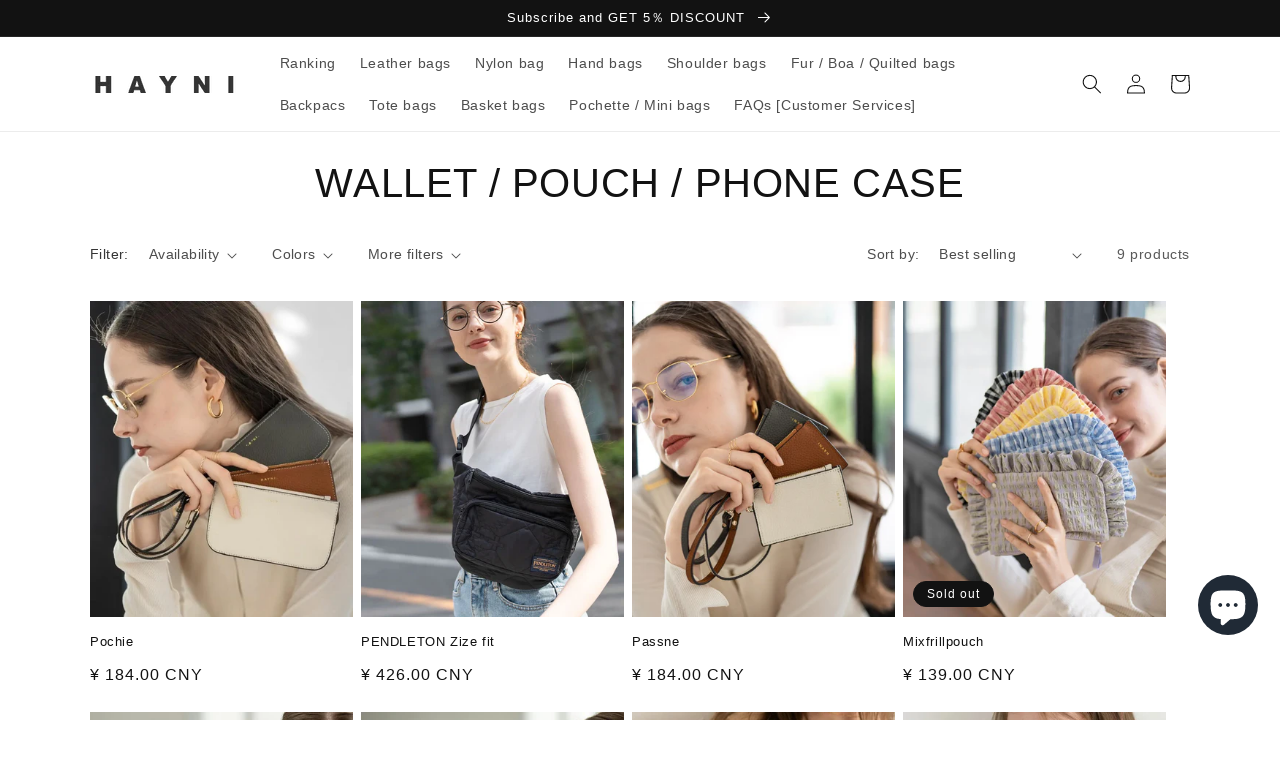

--- FILE ---
content_type: text/html; charset=utf-8
request_url: https://hayni.net/en-cn/search?view=preorderjson&q=handle:%22dajia%22%20OR%20handle:%22loche-quilted-boston-l%22%20OR%20handle:%22loche-nylon-l%22%20OR%20handle:%22lochebaby%22%20OR%20handle:%22barmed%22%20OR%20handle:%22peremo02%22%20OR%20handle:%22najia%22%20OR%20handle:%22hone02-m%22
body_size: 2672
content:
[{
      "id":8295361315047,
      "title":"Nylon Loche L",
      "handle":"loche-nylon-l",
      "collections":[400558915815,400796156135,414110580967,427754782951,417572094183,423814004967,414085742823,400795828455,414087217383,400795861223,414087282919,434494800103],
      "images":[{"id":43712272269543,"src":"\/\/hayni.net\/cdn\/shop\/files\/loche-nylon-l_00.webp?v=1732758328"},{"id":43712272498919,"src":"\/\/hayni.net\/cdn\/shop\/files\/loche-nylon-l_01.webp?v=1732758328"},{"id":48560689348839,"src":"\/\/hayni.net\/cdn\/shop\/files\/mini-nylon-loche_40f92366-ad6b-4862-829f-0bee491953ee.webp?v=1764831551"},{"id":43712272728295,"src":"\/\/hayni.net\/cdn\/shop\/files\/loche-nylon-l_03.webp?v=1764831551"},{"id":43712272236775,"src":"\/\/hayni.net\/cdn\/shop\/files\/loche-nylon-l_04.webp?v=1764831551"},{"id":43712272531687,"src":"\/\/hayni.net\/cdn\/shop\/files\/loche-nylon-l_05.webp?v=1764831551"},{"id":43712272400615,"src":"\/\/hayni.net\/cdn\/shop\/files\/loche-nylon-l_06.webp?v=1764831551"},{"id":43712272204007,"src":"\/\/hayni.net\/cdn\/shop\/files\/loche-nylon-l_07.webp?v=1764831551"},{"id":43712272564455,"src":"\/\/hayni.net\/cdn\/shop\/files\/loche-nylon-l_08.webp?v=1764831551"},{"id":43712272302311,"src":"\/\/hayni.net\/cdn\/shop\/files\/loche-nylon-l_10.webp?v=1764831551"},{"id":43712272433383,"src":"\/\/hayni.net\/cdn\/shop\/files\/loche-nylon-l_11.webp?v=1764831551"},{"id":43712272466151,"src":"\/\/hayni.net\/cdn\/shop\/files\/loche-nylon-l_12.webp?v=1764831551"},{"id":43712272761063,"src":"\/\/hayni.net\/cdn\/shop\/files\/loche-nylon-l_13.webp?v=1764831551"},{"id":43712272629991,"src":"\/\/hayni.net\/cdn\/shop\/files\/loche-nylon-l_14.webp?v=1764831551"},{"id":43712272662759,"src":"\/\/hayni.net\/cdn\/shop\/files\/loche-nylon-l_15.webp?v=1764831551"},{"id":43712272367847,"src":"\/\/hayni.net\/cdn\/shop\/files\/loche-nylon-l_16.webp?v=1764831551"},{"id":43712272695527,"src":"\/\/hayni.net\/cdn\/shop\/files\/loche-nylon-l_17.webp?v=1764831551"},{"id":43712294289639,"src":"\/\/hayni.net\/cdn\/shop\/files\/bk-sv.webp?v=1764831551"},{"id":43712294617319,"src":"\/\/hayni.net\/cdn\/shop\/files\/bk-gd.webp?v=1764831551"},{"id":43712298090727,"src":"\/\/hayni.net\/cdn\/shop\/files\/gb-sv.webp?v=1764831551"},{"id":43712298287335,"src":"\/\/hayni.net\/cdn\/shop\/files\/gb-gd.webp?v=1764831551"},{"id":43712298549479,"src":"\/\/hayni.net\/cdn\/shop\/files\/gy-sv.webp?v=1764831551"},{"id":43712298746087,"src":"\/\/hayni.net\/cdn\/shop\/files\/gy-gd.webp?v=1764831551"}],
      "first_available_variant":{"id":46054632194279},
      "available":true,
      "selling_plan_groups":[],
      "variants": [{
            "id":46054632194279, 
            "title":"Black (Silver-color hardware) \/ Within 2 working days",
            "price":66800,
            "available":true,
            "inventory_quantity":28,
            "inventory_policy":"deny",
            "selling_plan_allocations": []
          },{
            "id":46055094976743, 
            "title":"Black (Gold-color hardware) \/ Within 2 working days",
            "price":66800,
            "available":true,
            "inventory_quantity":28,
            "inventory_policy":"deny",
            "selling_plan_allocations": []
          },{
            "id":46054661226727, 
            "title":"Gray black (Silver-color hardware) \/ Within 2 working days",
            "price":66800,
            "available":false,
            "inventory_quantity":0,
            "inventory_policy":"deny",
            "selling_plan_allocations": []
          },{
            "id":46054661292263, 
            "title":"Gray black (Gold-color hardware) \/ Within 2 working days",
            "price":66800,
            "available":true,
            "inventory_quantity":29,
            "inventory_policy":"deny",
            "selling_plan_allocations": []
          },{
            "id":46054632259815, 
            "title":"Greige (Silver-color hardware) \/ Within 2 working days",
            "price":66800,
            "available":false,
            "inventory_quantity":0,
            "inventory_policy":"deny",
            "selling_plan_allocations": []
          },{
            "id":46054661357799, 
            "title":"Greige (Gold-color hardware) \/ Within 2 working days",
            "price":66800,
            "available":true,
            "inventory_quantity":5,
            "inventory_policy":"deny",
            "selling_plan_allocations": []
          }],
      "source": "template"
    },{
      "id":7780586225895,
      "title":"Najia",
      "handle":"najia",
      "collections":[400564977895,414087086311,400558915815,400796156135,414110580967,414085742823,400795828455,414087217383,400873685223,400795861223,414087282919],
      "images":[{"id":42499711598823,"src":"\/\/hayni.net\/cdn\/shop\/files\/najia-24ss-k.webp?v=1718265492"},{"id":43712542212327,"src":"\/\/hayni.net\/cdn\/shop\/files\/najia_01_8b676c64-9eb6-4ad1-b884-5170dd2fca37.webp?v=1732763934"},{"id":43712534413543,"src":"\/\/hayni.net\/cdn\/shop\/files\/najia_02.webp?v=1732763691"},{"id":43712534544615,"src":"\/\/hayni.net\/cdn\/shop\/files\/najia_01.webp?v=1732763691"},{"id":43712534511847,"src":"\/\/hayni.net\/cdn\/shop\/files\/najia_04.webp?v=1732763691"},{"id":43712534479079,"src":"\/\/hayni.net\/cdn\/shop\/files\/najia_05.webp?v=1732763691"},{"id":43712534741223,"src":"\/\/hayni.net\/cdn\/shop\/files\/najia_06.webp?v=1732763691"},{"id":43712534610151,"src":"\/\/hayni.net\/cdn\/shop\/files\/najia_07.webp?v=1732763691"},{"id":43712534905063,"src":"\/\/hayni.net\/cdn\/shop\/files\/najia_08.webp?v=1732763691"},{"id":43712534773991,"src":"\/\/hayni.net\/cdn\/shop\/files\/najia_09.webp?v=1732763691"},{"id":43712534708455,"src":"\/\/hayni.net\/cdn\/shop\/files\/najia_10.webp?v=1732763691"},{"id":43712534675687,"src":"\/\/hayni.net\/cdn\/shop\/files\/najia_11.webp?v=1732763691"},{"id":43712535003367,"src":"\/\/hayni.net\/cdn\/shop\/files\/najia_12.webp?v=1732763692"},{"id":43712534970599,"src":"\/\/hayni.net\/cdn\/shop\/files\/najia_13.webp?v=1732763692"},{"id":43712534937831,"src":"\/\/hayni.net\/cdn\/shop\/files\/najia_14.webp?v=1732763692"},{"id":43712534577383,"src":"\/\/hayni.net\/cdn\/shop\/files\/najia_15.webp?v=1732763691"},{"id":43712535068903,"src":"\/\/hayni.net\/cdn\/shop\/files\/najia_16.webp?v=1732763692"},{"id":48559458746599,"src":"\/\/hayni.net\/cdn\/shop\/files\/najia_17_97626dc6-3bf3-497c-b1fd-4f2eeb4d0d6e.webp?v=1764811907"},{"id":43712534642919,"src":"\/\/hayni.net\/cdn\/shop\/files\/najia_18.webp?v=1764811907"},{"id":43712534806759,"src":"\/\/hayni.net\/cdn\/shop\/files\/najia_19.webp?v=1764811907"},{"id":43712534839527,"src":"\/\/hayni.net\/cdn\/shop\/files\/najia_20.webp?v=1764811907"}],
      "first_available_variant":{"id":43113119645927},
      "available":true,
      "selling_plan_groups":[],
      "variants": [{
            "id":43113119645927, 
            "title":"Natural \/ Within 2 working days",
            "price":41200,
            "available":true,
            "inventory_quantity":46,
            "inventory_policy":"deny",
            "selling_plan_allocations": []
          },{
            "id":43113119547623, 
            "title":"Greige \/ Within 2 working days",
            "price":41200,
            "available":false,
            "inventory_quantity":0,
            "inventory_policy":"deny",
            "selling_plan_allocations": []
          },{
            "id":43113119482087, 
            "title":"Black \/ Within 2 working days",
            "price":41200,
            "available":true,
            "inventory_quantity":61,
            "inventory_policy":"deny",
            "selling_plan_allocations": []
          }],
      "source": "template"
    },{
      "id":8447627493607,
      "title":"Peremo (Version 2)",
      "handle":"peremo02",
      "collections":[400558915815,400796287207,414087413991,400796156135,414110580967,417572094183,423814004967,423814562023,423817412839,414085742823,400795828455,414087217383,404461813991],
      "images":[{"id":47152418455783,"src":"\/\/hayni.net\/cdn\/shop\/files\/peremo02-23aw.webp?v=1756977667"},{"id":43912641052903,"src":"\/\/hayni.net\/cdn\/shop\/files\/peremo02_02.webp?v=1756977667"},{"id":43912640594151,"src":"\/\/hayni.net\/cdn\/shop\/files\/peremo02_03.webp?v=1756977667"},{"id":43912640921831,"src":"\/\/hayni.net\/cdn\/shop\/files\/peremo02_04.webp?v=1756977667"},{"id":43912640790759,"src":"\/\/hayni.net\/cdn\/shop\/files\/peremo02_05.webp?v=1756977667"},{"id":43912640856295,"src":"\/\/hayni.net\/cdn\/shop\/files\/peremo02_06.webp?v=1756977667"},{"id":43912640692455,"src":"\/\/hayni.net\/cdn\/shop\/files\/peremo02_07.webp?v=1756977667"},{"id":43912640561383,"src":"\/\/hayni.net\/cdn\/shop\/files\/peremo02_08.webp?v=1756977667"},{"id":43912641151207,"src":"\/\/hayni.net\/cdn\/shop\/files\/peremo02_09.webp?v=1756977667"},{"id":43912640823527,"src":"\/\/hayni.net\/cdn\/shop\/files\/peremo02_10.webp?v=1756977667"},{"id":43912640889063,"src":"\/\/hayni.net\/cdn\/shop\/files\/peremo02_11.webp?v=1756977667"},{"id":43912640987367,"src":"\/\/hayni.net\/cdn\/shop\/files\/peremo02_12.webp?v=1756977667"},{"id":43912640757991,"src":"\/\/hayni.net\/cdn\/shop\/files\/peremo02_13.webp?v=1756977667"},{"id":43912640725223,"src":"\/\/hayni.net\/cdn\/shop\/files\/peremo02_14.webp?v=1756977667"},{"id":43912641020135,"src":"\/\/hayni.net\/cdn\/shop\/files\/peremo02_15.webp?v=1756977667"},{"id":43912640659687,"src":"\/\/hayni.net\/cdn\/shop\/files\/peremo02_16.webp?v=1756977667"},{"id":43912640463079,"src":"\/\/hayni.net\/cdn\/shop\/files\/peremo02_17.webp?v=1756977667"},{"id":43912640954599,"src":"\/\/hayni.net\/cdn\/shop\/files\/peremo02_18.webp?v=1756977667"},{"id":48184041799911,"src":"\/\/hayni.net\/cdn\/shop\/files\/peremo02-2d-bk.webp?v=1761032985"},{"id":48184041767143,"src":"\/\/hayni.net\/cdn\/shop\/files\/peremo02-2d-sil.webp?v=1761032985"}],
      "first_available_variant":{"id":47198486331623},
      "available":true,
      "selling_plan_groups":[],
      "variants": [{
            "id":47198486266087, 
            "title":"Black \/ Within 2 working days",
            "price":53300,
            "available":false,
            "inventory_quantity":0,
            "inventory_policy":"deny",
            "selling_plan_allocations": []
          },{
            "id":47198486331623, 
            "title":"Champagne silver \/ Within 2 working days",
            "price":53300,
            "available":true,
            "inventory_quantity":49,
            "inventory_policy":"deny",
            "selling_plan_allocations": []
          }],
      "source": "template"
    },{
      "id":8800574210279,
      "title":"Hone M size (Version 2)",
      "handle":"hone02-m",
      "collections":[413390668007,400558915815,400796123367,414087315687,434128519399,426993516775,400560488679,400796352743,414110613735,414085742823,400795828455,414087217383,417679343847],
      "images":[{"id":43804285599975,"src":"\/\/hayni.net\/cdn\/shop\/files\/hone02-m_00.webp?v=1733818972"},{"id":43804285698279,"src":"\/\/hayni.net\/cdn\/shop\/files\/hone02-m_01.webp?v=1733818973"},{"id":43804285436135,"src":"\/\/hayni.net\/cdn\/shop\/files\/hone02-m_02.webp?v=1733818972"},{"id":43804285731047,"src":"\/\/hayni.net\/cdn\/shop\/files\/hone02-m_03.webp?v=1733818973"},{"id":43804286058727,"src":"\/\/hayni.net\/cdn\/shop\/files\/hone02-m_04.webp?v=1733818973"},{"id":43804285960423,"src":"\/\/hayni.net\/cdn\/shop\/files\/hone02-m_05.webp?v=1733818973"},{"id":43804285468903,"src":"\/\/hayni.net\/cdn\/shop\/files\/hone02-m_06.webp?v=1733818972"},{"id":43804285763815,"src":"\/\/hayni.net\/cdn\/shop\/files\/hone02-m_07.webp?v=1733818973"},{"id":43804285567207,"src":"\/\/hayni.net\/cdn\/shop\/files\/hone02-m_08.webp?v=1733818972"},{"id":43804285665511,"src":"\/\/hayni.net\/cdn\/shop\/files\/hone02-m_09.webp?v=1733818972"},{"id":43804285534439,"src":"\/\/hayni.net\/cdn\/shop\/files\/hone02-m_10.webp?v=1733818972"},{"id":43804285796583,"src":"\/\/hayni.net\/cdn\/shop\/files\/hone02-m_11.webp?v=1733818973"},{"id":43804285894887,"src":"\/\/hayni.net\/cdn\/shop\/files\/hone02-m_12.webp?v=1733818973"},{"id":43804285501671,"src":"\/\/hayni.net\/cdn\/shop\/files\/hone02-m_13.webp?v=1733818972"},{"id":43804285993191,"src":"\/\/hayni.net\/cdn\/shop\/files\/hone02-m_14.webp?v=1733818973"},{"id":43804285829351,"src":"\/\/hayni.net\/cdn\/shop\/files\/hone02-m_15.webp?v=1733818973"},{"id":43804285632743,"src":"\/\/hayni.net\/cdn\/shop\/files\/hone02-m_16.webp?v=1733818972"},{"id":43804290056423,"src":"\/\/hayni.net\/cdn\/shop\/files\/bk_f620ba31-4532-4417-9647-131d277d0350.webp?v=1733819370"},{"id":43804290089191,"src":"\/\/hayni.net\/cdn\/shop\/files\/ca_4c47bb45-38f3-4a5b-986c-6d2e10a09e16.webp?v=1733819370"},{"id":43804290384103,"src":"\/\/hayni.net\/cdn\/shop\/files\/sgy_e120c54c-333a-4a57-8957-547bf4cc943e.webp?v=1733819370"},{"id":43804290121959,"src":"\/\/hayni.net\/cdn\/shop\/files\/ch_5f462035-586a-4bdf-b253-a473b49daf52.webp?v=1733819370"},{"id":43804330295527,"src":"\/\/hayni.net\/cdn\/shop\/files\/hone02-m_17_6a4297ad-ad15-4db7-b9da-b03d03f1a715.webp?v=1733819370"}],
      "first_available_variant":{"id":49238036054247},
      "available":true,
      "selling_plan_groups":[],
      "variants": [{
            "id":49238036054247, 
            "title":"Black \/ Within 2 working days",
            "price":84700,
            "available":true,
            "inventory_quantity":91,
            "inventory_policy":"deny",
            "selling_plan_allocations": []
          },{
            "id":49238036119783, 
            "title":"Sand greige \/ Within 2 working days",
            "price":84700,
            "available":false,
            "inventory_quantity":0,
            "inventory_policy":"deny",
            "selling_plan_allocations": []
          },{
            "id":49238036021479, 
            "title":"Camel Brown \/ Within 2 working days",
            "price":84700,
            "available":true,
            "inventory_quantity":31,
            "inventory_policy":"deny",
            "selling_plan_allocations": []
          },{
            "id":49238036381927, 
            "title":"Chocolate brown \/ Within 2 working days",
            "price":84700,
            "available":true,
            "inventory_quantity":78,
            "inventory_policy":"deny",
            "selling_plan_allocations": []
          }],
      "source": "template"
    },{
      "id":8451582918887,
      "title":"Loche Quilted Boston Bag",
      "handle":"loche-quilted-boston-l",
      "collections":[400558915815,400796287207,414087413991,427754782951,417572094183,423814004967,423814562023,423817412839,414085742823,400795828455,414087217383,400795861223,414087282919,434494800103],
      "images":[{"id":43692735922407,"src":"\/\/hayni.net\/cdn\/shop\/files\/locheqboston-l_00.webp?v=1732607676"},{"id":43692736020711,"src":"\/\/hayni.net\/cdn\/shop\/files\/locheqboston-l_01.webp?v=1732607676"},{"id":43692735955175,"src":"\/\/hayni.net\/cdn\/shop\/files\/locheqboston-l_02.webp?v=1732607676"},{"id":43692735987943,"src":"\/\/hayni.net\/cdn\/shop\/files\/locheqboston-l_03.webp?v=1732607676"},{"id":43692736119015,"src":"\/\/hayni.net\/cdn\/shop\/files\/locheqboston-l_04.webp?v=1732607676"},{"id":43692736184551,"src":"\/\/hayni.net\/cdn\/shop\/files\/locheqboston-l_05.webp?v=1732607676"},{"id":43692736282855,"src":"\/\/hayni.net\/cdn\/shop\/files\/locheqboston-l_06.webp?v=1732607676"},{"id":43692736446695,"src":"\/\/hayni.net\/cdn\/shop\/files\/locheqboston-l_07.webp?v=1732607676"},{"id":43692736250087,"src":"\/\/hayni.net\/cdn\/shop\/files\/locheqboston-l_08.webp?v=1732607676"},{"id":43692736053479,"src":"\/\/hayni.net\/cdn\/shop\/files\/locheqboston-l_09.webp?v=1732607676"},{"id":43692736413927,"src":"\/\/hayni.net\/cdn\/shop\/files\/locheqboston-l_10.webp?v=1732607676"},{"id":43692736151783,"src":"\/\/hayni.net\/cdn\/shop\/files\/locheqboston-l_11.webp?v=1732607676"},{"id":43692736381159,"src":"\/\/hayni.net\/cdn\/shop\/files\/locheqboston-l_12.webp?v=1732607676"},{"id":43692736217319,"src":"\/\/hayni.net\/cdn\/shop\/files\/locheqboston-l_13.webp?v=1732607676"},{"id":43692736315623,"src":"\/\/hayni.net\/cdn\/shop\/files\/locheqboston-l_14.webp?v=1732607676"},{"id":43692736086247,"src":"\/\/hayni.net\/cdn\/shop\/files\/locheqboston-l_15.webp?v=1732607676"},{"id":43692736348391,"src":"\/\/hayni.net\/cdn\/shop\/files\/locheqboston-l_16.webp?v=1732607676"},{"id":43692761940199,"src":"\/\/hayni.net\/cdn\/shop\/files\/locheqboston-l_17.webp?v=1732607895"}],
      "first_available_variant":{"id":47243183653095},
      "available":true,
      "selling_plan_groups":[],
      "variants": [{
            "id":47243183653095, 
            "title":"Black (Gold-color hardware) \/ Within 2 working days",
            "price":49300,
            "available":true,
            "inventory_quantity":29,
            "inventory_policy":"deny",
            "selling_plan_allocations": []
          }],
      "source": "template"
    },{
      "id":8587887739111,
      "title":"Barmed",
      "handle":"barmed",
      "collections":[417679212775,400558915815,400796287207,414087413991,400796123367,414087315687,414085742823,400795828455,414087217383],
      "images":[{"id":42420068253927,"src":"\/\/hayni.net\/cdn\/shop\/files\/barmed-24ss-5x6.webp?v=1717118516"},{"id":43693270860007,"src":"\/\/hayni.net\/cdn\/shop\/files\/0.webp?v=1732611706"},{"id":43693270925543,"src":"\/\/hayni.net\/cdn\/shop\/files\/1_71d702aa-c230-45d8-8c54-0c9ac074384a.webp?v=1732611706"},{"id":43693270892775,"src":"\/\/hayni.net\/cdn\/shop\/files\/2_4f7d069e-6fb6-4733-9804-12b8acce05ae.webp?v=1732611706"},{"id":43693271154919,"src":"\/\/hayni.net\/cdn\/shop\/files\/3_47c0d22a-ae79-473b-aa38-37bcdfa156cb.webp?v=1732611706"},{"id":43693270794471,"src":"\/\/hayni.net\/cdn\/shop\/files\/4_e7071bb2-97aa-4ecd-b530-9da90aa2f9f3.webp?v=1732611706"},{"id":43693271351527,"src":"\/\/hayni.net\/cdn\/shop\/files\/5.webp?v=1732611706"},{"id":43693270827239,"src":"\/\/hayni.net\/cdn\/shop\/files\/6.webp?v=1732611706"},{"id":43693270958311,"src":"\/\/hayni.net\/cdn\/shop\/files\/7.webp?v=1732611706"},{"id":43693271089383,"src":"\/\/hayni.net\/cdn\/shop\/files\/8.webp?v=1732611706"},{"id":43693271285991,"src":"\/\/hayni.net\/cdn\/shop\/files\/9_f989d295-d94c-4d61-b1fd-c35994e12fe0.webp?v=1732611706"},{"id":43693271056615,"src":"\/\/hayni.net\/cdn\/shop\/files\/10_999afea3-b3d9-4e19-b0f3-e07a2088bbc5.webp?v=1732611706"},{"id":43693271253223,"src":"\/\/hayni.net\/cdn\/shop\/files\/11_a0fa33ff-0ba1-4af0-9030-523ce26db4af.webp?v=1732611706"},{"id":43693271122151,"src":"\/\/hayni.net\/cdn\/shop\/files\/12_4559c979-b792-4baa-8de5-6b2de0413a1e.webp?v=1732611706"},{"id":43693271318759,"src":"\/\/hayni.net\/cdn\/shop\/files\/13_0d887ac4-1e9d-41de-9e85-6928c830276c.webp?v=1732611706"},{"id":43693271023847,"src":"\/\/hayni.net\/cdn\/shop\/files\/14_8d71d60e-4c3f-4b50-9539-db65b3043466.webp?v=1732611706"},{"id":43693270991079,"src":"\/\/hayni.net\/cdn\/shop\/files\/15_f3f8e45b-feec-4b88-96c3-bfdfacf22d01.webp?v=1732611706"},{"id":43695275999463,"src":"\/\/hayni.net\/cdn\/shop\/files\/gd_5d62a28a-915f-4353-b5e5-36b0604e6f16.webp?v=1732625014"},{"id":43695275901159,"src":"\/\/hayni.net\/cdn\/shop\/files\/sv_892b99be-d187-4fee-b7c6-2da7fb3fa378.webp?v=1732625014"}],
      "first_available_variant":{"id":48312629756135},
      "available":true,
      "selling_plan_groups":[],
      "variants": [{
            "id":48312629756135, 
            "title":"Black (Gold-color hardware) \/ Within 2 working days",
            "price":89600,
            "available":true,
            "inventory_quantity":71,
            "inventory_policy":"deny",
            "selling_plan_allocations": []
          },{
            "id":48312629821671, 
            "title":"Black (Silver-color hardware) \/ Within 2 working days",
            "price":89600,
            "available":true,
            "inventory_quantity":25,
            "inventory_policy":"deny",
            "selling_plan_allocations": []
          }],
      "source": "template"
    },{
      "id":7780580753639,
      "title":"Dajia",
      "handle":"dajia",
      "collections":[400558915815,400796287207,414087413991,400796156135,414110580967,434128519399,417572094183,423814004967,423814562023,423817412839,414085742823,400795828455,414087217383,400795861223,414087282919,434494800103],
      "images":[{"id":42461271163111,"src":"\/\/hayni.net\/cdn\/shop\/files\/dajia.webp?v=1759907903"},{"id":47501774618855,"src":"\/\/hayni.net\/cdn\/shop\/files\/NY_03551_1_1.webp?v=1759907903"},{"id":43691896045799,"src":"\/\/hayni.net\/cdn\/shop\/files\/dajia_01.webp?v=1758264777"},{"id":43691896439015,"src":"\/\/hayni.net\/cdn\/shop\/files\/dajia_02.webp?v=1758264777"},{"id":43691896668391,"src":"\/\/hayni.net\/cdn\/shop\/files\/dajia_03.webp?v=1758264777"},{"id":43691896406247,"src":"\/\/hayni.net\/cdn\/shop\/files\/dajia_04.webp?v=1758264777"},{"id":43691896537319,"src":"\/\/hayni.net\/cdn\/shop\/files\/dajia_06.webp?v=1758264777"},{"id":43691896340711,"src":"\/\/hayni.net\/cdn\/shop\/files\/dajia_07.webp?v=1758264777"},{"id":43691896078567,"src":"\/\/hayni.net\/cdn\/shop\/files\/dajia_08.webp?v=1758264777"},{"id":43691896602855,"src":"\/\/hayni.net\/cdn\/shop\/files\/dajia_09.webp?v=1758264777"},{"id":43691896144103,"src":"\/\/hayni.net\/cdn\/shop\/files\/dajia_10.webp?v=1758264777"},{"id":43691896471783,"src":"\/\/hayni.net\/cdn\/shop\/files\/dajia_11.webp?v=1758264777"},{"id":43691896635623,"src":"\/\/hayni.net\/cdn\/shop\/files\/dajia_12.webp?v=1758264777"},{"id":43691896242407,"src":"\/\/hayni.net\/cdn\/shop\/files\/dajia_13.webp?v=1758264777"},{"id":43691896504551,"src":"\/\/hayni.net\/cdn\/shop\/files\/dajia_14.webp?v=1758264777"},{"id":43691896570087,"src":"\/\/hayni.net\/cdn\/shop\/files\/dajia_15.webp?v=1758264777"},{"id":43691896307943,"src":"\/\/hayni.net\/cdn\/shop\/files\/dajia_16.webp?v=1758264777"},{"id":43691896701159,"src":"\/\/hayni.net\/cdn\/shop\/files\/dajia_17.webp?v=1758264777"},{"id":43691896209639,"src":"\/\/hayni.net\/cdn\/shop\/files\/dajia_18.webp?v=1758264777"},{"id":43804759687399,"src":"\/\/hayni.net\/cdn\/shop\/files\/dajia_20.webp?v=1758264777"},{"id":43691896373479,"src":"\/\/hayni.net\/cdn\/shop\/files\/dajia_19.webp?v=1758264777"}],
      "first_available_variant":{"id":43113153724647},
      "available":true,
      "selling_plan_groups":[],
      "variants": [{
            "id":43113153724647, 
            "title":"Black \/ Within 2 working days",
            "price":33600,
            "available":true,
            "inventory_quantity":158,
            "inventory_policy":"deny",
            "selling_plan_allocations": []
          },{
            "id":43113153659111, 
            "title":"Gray \/ Within 2 working days",
            "price":33600,
            "available":true,
            "inventory_quantity":130,
            "inventory_policy":"deny",
            "selling_plan_allocations": []
          },{
            "id":43113153593575, 
            "title":"Olive \/ Within 2 working days",
            "price":33600,
            "available":true,
            "inventory_quantity":221,
            "inventory_policy":"deny",
            "selling_plan_allocations": []
          }],
      "source": "template"
    },{
      "id":7780590584039,
      "title":"Baby Loche (Version 2)",
      "handle":"lochebaby",
      "collections":[454753714407,413390668007,400558915815,400796156135,414110580967,400796123367,414087315687,427754782951,434128453863,430300037351,400560488679,400796352743,414110613735,414085742823,400795828455,414087217383],
      "images":[{"id":48881526472935,"src":"\/\/hayni.net\/cdn\/shop\/files\/lochebaby02_00.webp?v=1768466958"},{"id":48881526505703,"src":"\/\/hayni.net\/cdn\/shop\/files\/lochebaby02_01.webp?v=1768466958"},{"id":48881526538471,"src":"\/\/hayni.net\/cdn\/shop\/files\/lochebaby02_02.webp?v=1768466959"},{"id":48881526571239,"src":"\/\/hayni.net\/cdn\/shop\/files\/lochebaby02_03.webp?v=1768466958"},{"id":48881526604007,"src":"\/\/hayni.net\/cdn\/shop\/files\/lochebaby02_04.webp?v=1768466958"},{"id":48881526636775,"src":"\/\/hayni.net\/cdn\/shop\/files\/lochebaby02_05.webp?v=1768466958"},{"id":48881526669543,"src":"\/\/hayni.net\/cdn\/shop\/files\/lochebaby02_06.webp?v=1768466958"},{"id":48881526702311,"src":"\/\/hayni.net\/cdn\/shop\/files\/lochebaby02_07.webp?v=1768466958"},{"id":48881526735079,"src":"\/\/hayni.net\/cdn\/shop\/files\/lochebaby02_08.webp?v=1768466958"},{"id":48881526767847,"src":"\/\/hayni.net\/cdn\/shop\/files\/lochebaby02_09.webp?v=1768466958"},{"id":48881526800615,"src":"\/\/hayni.net\/cdn\/shop\/files\/lochebaby02_11.webp?v=1768466958"},{"id":48881526833383,"src":"\/\/hayni.net\/cdn\/shop\/files\/lochebaby02_12.webp?v=1768466958"},{"id":48881526866151,"src":"\/\/hayni.net\/cdn\/shop\/files\/lochebaby02_13.webp?v=1768466958"},{"id":48881526898919,"src":"\/\/hayni.net\/cdn\/shop\/files\/lochebaby02_14.webp?v=1768466959"},{"id":48881526931687,"src":"\/\/hayni.net\/cdn\/shop\/files\/lochebaby02_15.webp?v=1768466959"},{"id":48881526964455,"src":"\/\/hayni.net\/cdn\/shop\/files\/lochebaby02_16.webp?v=1768466959"},{"id":48881526997223,"src":"\/\/hayni.net\/cdn\/shop\/files\/lochebaby02_18.webp?v=1768466958"},{"id":48881588633831,"src":"\/\/hayni.net\/cdn\/shop\/files\/lochebaby02-2d-gdbk.webp?v=1768468654"},{"id":48881588830439,"src":"\/\/hayni.net\/cdn\/shop\/files\/lochebaby02-2d-svbk.webp?v=1768468748"},{"id":48881588699367,"src":"\/\/hayni.net\/cdn\/shop\/files\/lochebaby02-2d-gdgy.webp?v=1768468748"},{"id":48881588863207,"src":"\/\/hayni.net\/cdn\/shop\/files\/lochebaby02-2d-svgy.webp?v=1768468748"},{"id":48881588764903,"src":"\/\/hayni.net\/cdn\/shop\/files\/lochebaby02-2d-gdtp.webp?v=1768468748"},{"id":48881588797671,"src":"\/\/hayni.net\/cdn\/shop\/files\/lochebaby02-2d-gdzgy.webp?v=1768468748"},{"id":48881588666599,"src":"\/\/hayni.net\/cdn\/shop\/files\/lochebaby02-2d-gdca.webp?v=1768468654"},{"id":48881588732135,"src":"\/\/hayni.net\/cdn\/shop\/files\/lochebaby02-2d-gdiv.webp?v=1768468654"},{"id":48881588895975,"src":"\/\/hayni.net\/cdn\/shop\/files\/lochebaby02-2d-svsil.webp?v=1768468654"}],
      "first_available_variant":{"id":47856099328231},
      "available":true,
      "selling_plan_groups":[],
      "variants": [{
            "id":47856099328231, 
            "title":"Black (Gold-color hardware) \/ Within 2 working days",
            "price":75700,
            "available":true,
            "inventory_quantity":36,
            "inventory_policy":"deny",
            "selling_plan_allocations": []
          },{
            "id":47856099360999, 
            "title":"Black (Silver-color hardware) \/ Within 2 working days",
            "price":75700,
            "available":true,
            "inventory_quantity":60,
            "inventory_policy":"deny",
            "selling_plan_allocations": []
          },{
            "id":47856099426535, 
            "title":"Greige (Gold-color hardware) \/ Within 2 working days",
            "price":75700,
            "available":true,
            "inventory_quantity":49,
            "inventory_policy":"deny",
            "selling_plan_allocations": []
          },{
            "id":47856099459303, 
            "title":"Greige (Silver-color hardware) \/ Within 2 working days",
            "price":75700,
            "available":true,
            "inventory_quantity":82,
            "inventory_policy":"deny",
            "selling_plan_allocations": []
          },{
            "id":47856099524839, 
            "title":"Taupe (Gold-color hardware) \/ Within 2 working days",
            "price":75700,
            "available":true,
            "inventory_quantity":46,
            "inventory_policy":"deny",
            "selling_plan_allocations": []
          },{
            "id":47856099393767, 
            "title":"Elephant Gray (Gold-color hardware) \/ Within 2 working days",
            "price":75700,
            "available":true,
            "inventory_quantity":78,
            "inventory_policy":"deny",
            "selling_plan_allocations": []
          },{
            "id":46040697471207, 
            "title":"Camel (Gold-color hardware) \/ Within 2 working days",
            "price":75700,
            "available":true,
            "inventory_quantity":77,
            "inventory_policy":"deny",
            "selling_plan_allocations": []
          },{
            "id":47856099557607, 
            "title":"lvory (Gold-color hardware) \/ Within 2 working days",
            "price":75700,
            "available":true,
            "inventory_quantity":78,
            "inventory_policy":"deny",
            "selling_plan_allocations": []
          },{
            "id":47856099492071, 
            "title":"Silver (Silver-color hardware) \/ Within 2 working days",
            "price":75700,
            "available":true,
            "inventory_quantity":72,
            "inventory_policy":"deny",
            "selling_plan_allocations": []
          }],
      "source": "template"
    }]

--- FILE ---
content_type: text/html; charset=utf-8
request_url: https://hayni.net/en-cn/search?view=preorderjson&q=handle:%22dajia%22%20OR%20handle:%22loche-quilted-boston-l%22%20OR%20handle:%22loche-nylon-l%22%20OR%20handle:%22lochebaby%22%20OR%20handle:%22barmed%22%20OR%20handle:%22peremo02%22%20OR%20handle:%22najia%22%20OR%20handle:%22hone02-m%22
body_size: 3534
content:
[{
      "id":8800574210279,
      "title":"Hone M size (Version 2)",
      "handle":"hone02-m",
      "collections":[413390668007,400558915815,400796123367,414087315687,434128519399,426993516775,400560488679,400796352743,414110613735,414085742823,400795828455,414087217383,417679343847],
      "images":[{"id":43804285599975,"src":"\/\/hayni.net\/cdn\/shop\/files\/hone02-m_00.webp?v=1733818972"},{"id":43804285698279,"src":"\/\/hayni.net\/cdn\/shop\/files\/hone02-m_01.webp?v=1733818973"},{"id":43804285436135,"src":"\/\/hayni.net\/cdn\/shop\/files\/hone02-m_02.webp?v=1733818972"},{"id":43804285731047,"src":"\/\/hayni.net\/cdn\/shop\/files\/hone02-m_03.webp?v=1733818973"},{"id":43804286058727,"src":"\/\/hayni.net\/cdn\/shop\/files\/hone02-m_04.webp?v=1733818973"},{"id":43804285960423,"src":"\/\/hayni.net\/cdn\/shop\/files\/hone02-m_05.webp?v=1733818973"},{"id":43804285468903,"src":"\/\/hayni.net\/cdn\/shop\/files\/hone02-m_06.webp?v=1733818972"},{"id":43804285763815,"src":"\/\/hayni.net\/cdn\/shop\/files\/hone02-m_07.webp?v=1733818973"},{"id":43804285567207,"src":"\/\/hayni.net\/cdn\/shop\/files\/hone02-m_08.webp?v=1733818972"},{"id":43804285665511,"src":"\/\/hayni.net\/cdn\/shop\/files\/hone02-m_09.webp?v=1733818972"},{"id":43804285534439,"src":"\/\/hayni.net\/cdn\/shop\/files\/hone02-m_10.webp?v=1733818972"},{"id":43804285796583,"src":"\/\/hayni.net\/cdn\/shop\/files\/hone02-m_11.webp?v=1733818973"},{"id":43804285894887,"src":"\/\/hayni.net\/cdn\/shop\/files\/hone02-m_12.webp?v=1733818973"},{"id":43804285501671,"src":"\/\/hayni.net\/cdn\/shop\/files\/hone02-m_13.webp?v=1733818972"},{"id":43804285993191,"src":"\/\/hayni.net\/cdn\/shop\/files\/hone02-m_14.webp?v=1733818973"},{"id":43804285829351,"src":"\/\/hayni.net\/cdn\/shop\/files\/hone02-m_15.webp?v=1733818973"},{"id":43804285632743,"src":"\/\/hayni.net\/cdn\/shop\/files\/hone02-m_16.webp?v=1733818972"},{"id":43804290056423,"src":"\/\/hayni.net\/cdn\/shop\/files\/bk_f620ba31-4532-4417-9647-131d277d0350.webp?v=1733819370"},{"id":43804290089191,"src":"\/\/hayni.net\/cdn\/shop\/files\/ca_4c47bb45-38f3-4a5b-986c-6d2e10a09e16.webp?v=1733819370"},{"id":43804290384103,"src":"\/\/hayni.net\/cdn\/shop\/files\/sgy_e120c54c-333a-4a57-8957-547bf4cc943e.webp?v=1733819370"},{"id":43804290121959,"src":"\/\/hayni.net\/cdn\/shop\/files\/ch_5f462035-586a-4bdf-b253-a473b49daf52.webp?v=1733819370"},{"id":43804330295527,"src":"\/\/hayni.net\/cdn\/shop\/files\/hone02-m_17_6a4297ad-ad15-4db7-b9da-b03d03f1a715.webp?v=1733819370"}],
      "first_available_variant":{"id":49238036054247},
      "available":true,
      "selling_plan_groups":[],
      "variants": [{
            "id":49238036054247, 
            "title":"Black \/ Within 2 working days",
            "price":84700,
            "available":true,
            "inventory_quantity":91,
            "inventory_policy":"deny",
            "selling_plan_allocations": []
          },{
            "id":49238036119783, 
            "title":"Sand greige \/ Within 2 working days",
            "price":84700,
            "available":false,
            "inventory_quantity":0,
            "inventory_policy":"deny",
            "selling_plan_allocations": []
          },{
            "id":49238036021479, 
            "title":"Camel Brown \/ Within 2 working days",
            "price":84700,
            "available":true,
            "inventory_quantity":31,
            "inventory_policy":"deny",
            "selling_plan_allocations": []
          },{
            "id":49238036381927, 
            "title":"Chocolate brown \/ Within 2 working days",
            "price":84700,
            "available":true,
            "inventory_quantity":78,
            "inventory_policy":"deny",
            "selling_plan_allocations": []
          }],
      "source": "template"
    },{
      "id":8451582918887,
      "title":"Loche Quilted Boston Bag",
      "handle":"loche-quilted-boston-l",
      "collections":[400558915815,400796287207,414087413991,427754782951,417572094183,423814004967,423814562023,423817412839,414085742823,400795828455,414087217383,400795861223,414087282919,434494800103],
      "images":[{"id":43692735922407,"src":"\/\/hayni.net\/cdn\/shop\/files\/locheqboston-l_00.webp?v=1732607676"},{"id":43692736020711,"src":"\/\/hayni.net\/cdn\/shop\/files\/locheqboston-l_01.webp?v=1732607676"},{"id":43692735955175,"src":"\/\/hayni.net\/cdn\/shop\/files\/locheqboston-l_02.webp?v=1732607676"},{"id":43692735987943,"src":"\/\/hayni.net\/cdn\/shop\/files\/locheqboston-l_03.webp?v=1732607676"},{"id":43692736119015,"src":"\/\/hayni.net\/cdn\/shop\/files\/locheqboston-l_04.webp?v=1732607676"},{"id":43692736184551,"src":"\/\/hayni.net\/cdn\/shop\/files\/locheqboston-l_05.webp?v=1732607676"},{"id":43692736282855,"src":"\/\/hayni.net\/cdn\/shop\/files\/locheqboston-l_06.webp?v=1732607676"},{"id":43692736446695,"src":"\/\/hayni.net\/cdn\/shop\/files\/locheqboston-l_07.webp?v=1732607676"},{"id":43692736250087,"src":"\/\/hayni.net\/cdn\/shop\/files\/locheqboston-l_08.webp?v=1732607676"},{"id":43692736053479,"src":"\/\/hayni.net\/cdn\/shop\/files\/locheqboston-l_09.webp?v=1732607676"},{"id":43692736413927,"src":"\/\/hayni.net\/cdn\/shop\/files\/locheqboston-l_10.webp?v=1732607676"},{"id":43692736151783,"src":"\/\/hayni.net\/cdn\/shop\/files\/locheqboston-l_11.webp?v=1732607676"},{"id":43692736381159,"src":"\/\/hayni.net\/cdn\/shop\/files\/locheqboston-l_12.webp?v=1732607676"},{"id":43692736217319,"src":"\/\/hayni.net\/cdn\/shop\/files\/locheqboston-l_13.webp?v=1732607676"},{"id":43692736315623,"src":"\/\/hayni.net\/cdn\/shop\/files\/locheqboston-l_14.webp?v=1732607676"},{"id":43692736086247,"src":"\/\/hayni.net\/cdn\/shop\/files\/locheqboston-l_15.webp?v=1732607676"},{"id":43692736348391,"src":"\/\/hayni.net\/cdn\/shop\/files\/locheqboston-l_16.webp?v=1732607676"},{"id":43692761940199,"src":"\/\/hayni.net\/cdn\/shop\/files\/locheqboston-l_17.webp?v=1732607895"}],
      "first_available_variant":{"id":47243183653095},
      "available":true,
      "selling_plan_groups":[],
      "variants": [{
            "id":47243183653095, 
            "title":"Black (Gold-color hardware) \/ Within 2 working days",
            "price":49300,
            "available":true,
            "inventory_quantity":29,
            "inventory_policy":"deny",
            "selling_plan_allocations": []
          }],
      "source": "template"
    },{
      "id":8587887739111,
      "title":"Barmed",
      "handle":"barmed",
      "collections":[417679212775,400558915815,400796287207,414087413991,400796123367,414087315687,414085742823,400795828455,414087217383],
      "images":[{"id":42420068253927,"src":"\/\/hayni.net\/cdn\/shop\/files\/barmed-24ss-5x6.webp?v=1717118516"},{"id":43693270860007,"src":"\/\/hayni.net\/cdn\/shop\/files\/0.webp?v=1732611706"},{"id":43693270925543,"src":"\/\/hayni.net\/cdn\/shop\/files\/1_71d702aa-c230-45d8-8c54-0c9ac074384a.webp?v=1732611706"},{"id":43693270892775,"src":"\/\/hayni.net\/cdn\/shop\/files\/2_4f7d069e-6fb6-4733-9804-12b8acce05ae.webp?v=1732611706"},{"id":43693271154919,"src":"\/\/hayni.net\/cdn\/shop\/files\/3_47c0d22a-ae79-473b-aa38-37bcdfa156cb.webp?v=1732611706"},{"id":43693270794471,"src":"\/\/hayni.net\/cdn\/shop\/files\/4_e7071bb2-97aa-4ecd-b530-9da90aa2f9f3.webp?v=1732611706"},{"id":43693271351527,"src":"\/\/hayni.net\/cdn\/shop\/files\/5.webp?v=1732611706"},{"id":43693270827239,"src":"\/\/hayni.net\/cdn\/shop\/files\/6.webp?v=1732611706"},{"id":43693270958311,"src":"\/\/hayni.net\/cdn\/shop\/files\/7.webp?v=1732611706"},{"id":43693271089383,"src":"\/\/hayni.net\/cdn\/shop\/files\/8.webp?v=1732611706"},{"id":43693271285991,"src":"\/\/hayni.net\/cdn\/shop\/files\/9_f989d295-d94c-4d61-b1fd-c35994e12fe0.webp?v=1732611706"},{"id":43693271056615,"src":"\/\/hayni.net\/cdn\/shop\/files\/10_999afea3-b3d9-4e19-b0f3-e07a2088bbc5.webp?v=1732611706"},{"id":43693271253223,"src":"\/\/hayni.net\/cdn\/shop\/files\/11_a0fa33ff-0ba1-4af0-9030-523ce26db4af.webp?v=1732611706"},{"id":43693271122151,"src":"\/\/hayni.net\/cdn\/shop\/files\/12_4559c979-b792-4baa-8de5-6b2de0413a1e.webp?v=1732611706"},{"id":43693271318759,"src":"\/\/hayni.net\/cdn\/shop\/files\/13_0d887ac4-1e9d-41de-9e85-6928c830276c.webp?v=1732611706"},{"id":43693271023847,"src":"\/\/hayni.net\/cdn\/shop\/files\/14_8d71d60e-4c3f-4b50-9539-db65b3043466.webp?v=1732611706"},{"id":43693270991079,"src":"\/\/hayni.net\/cdn\/shop\/files\/15_f3f8e45b-feec-4b88-96c3-bfdfacf22d01.webp?v=1732611706"},{"id":43695275999463,"src":"\/\/hayni.net\/cdn\/shop\/files\/gd_5d62a28a-915f-4353-b5e5-36b0604e6f16.webp?v=1732625014"},{"id":43695275901159,"src":"\/\/hayni.net\/cdn\/shop\/files\/sv_892b99be-d187-4fee-b7c6-2da7fb3fa378.webp?v=1732625014"}],
      "first_available_variant":{"id":48312629756135},
      "available":true,
      "selling_plan_groups":[],
      "variants": [{
            "id":48312629756135, 
            "title":"Black (Gold-color hardware) \/ Within 2 working days",
            "price":89600,
            "available":true,
            "inventory_quantity":71,
            "inventory_policy":"deny",
            "selling_plan_allocations": []
          },{
            "id":48312629821671, 
            "title":"Black (Silver-color hardware) \/ Within 2 working days",
            "price":89600,
            "available":true,
            "inventory_quantity":25,
            "inventory_policy":"deny",
            "selling_plan_allocations": []
          }],
      "source": "template"
    },{
      "id":8295361315047,
      "title":"Nylon Loche L",
      "handle":"loche-nylon-l",
      "collections":[400558915815,400796156135,414110580967,427754782951,417572094183,423814004967,414085742823,400795828455,414087217383,400795861223,414087282919,434494800103],
      "images":[{"id":43712272269543,"src":"\/\/hayni.net\/cdn\/shop\/files\/loche-nylon-l_00.webp?v=1732758328"},{"id":43712272498919,"src":"\/\/hayni.net\/cdn\/shop\/files\/loche-nylon-l_01.webp?v=1732758328"},{"id":48560689348839,"src":"\/\/hayni.net\/cdn\/shop\/files\/mini-nylon-loche_40f92366-ad6b-4862-829f-0bee491953ee.webp?v=1764831551"},{"id":43712272728295,"src":"\/\/hayni.net\/cdn\/shop\/files\/loche-nylon-l_03.webp?v=1764831551"},{"id":43712272236775,"src":"\/\/hayni.net\/cdn\/shop\/files\/loche-nylon-l_04.webp?v=1764831551"},{"id":43712272531687,"src":"\/\/hayni.net\/cdn\/shop\/files\/loche-nylon-l_05.webp?v=1764831551"},{"id":43712272400615,"src":"\/\/hayni.net\/cdn\/shop\/files\/loche-nylon-l_06.webp?v=1764831551"},{"id":43712272204007,"src":"\/\/hayni.net\/cdn\/shop\/files\/loche-nylon-l_07.webp?v=1764831551"},{"id":43712272564455,"src":"\/\/hayni.net\/cdn\/shop\/files\/loche-nylon-l_08.webp?v=1764831551"},{"id":43712272302311,"src":"\/\/hayni.net\/cdn\/shop\/files\/loche-nylon-l_10.webp?v=1764831551"},{"id":43712272433383,"src":"\/\/hayni.net\/cdn\/shop\/files\/loche-nylon-l_11.webp?v=1764831551"},{"id":43712272466151,"src":"\/\/hayni.net\/cdn\/shop\/files\/loche-nylon-l_12.webp?v=1764831551"},{"id":43712272761063,"src":"\/\/hayni.net\/cdn\/shop\/files\/loche-nylon-l_13.webp?v=1764831551"},{"id":43712272629991,"src":"\/\/hayni.net\/cdn\/shop\/files\/loche-nylon-l_14.webp?v=1764831551"},{"id":43712272662759,"src":"\/\/hayni.net\/cdn\/shop\/files\/loche-nylon-l_15.webp?v=1764831551"},{"id":43712272367847,"src":"\/\/hayni.net\/cdn\/shop\/files\/loche-nylon-l_16.webp?v=1764831551"},{"id":43712272695527,"src":"\/\/hayni.net\/cdn\/shop\/files\/loche-nylon-l_17.webp?v=1764831551"},{"id":43712294289639,"src":"\/\/hayni.net\/cdn\/shop\/files\/bk-sv.webp?v=1764831551"},{"id":43712294617319,"src":"\/\/hayni.net\/cdn\/shop\/files\/bk-gd.webp?v=1764831551"},{"id":43712298090727,"src":"\/\/hayni.net\/cdn\/shop\/files\/gb-sv.webp?v=1764831551"},{"id":43712298287335,"src":"\/\/hayni.net\/cdn\/shop\/files\/gb-gd.webp?v=1764831551"},{"id":43712298549479,"src":"\/\/hayni.net\/cdn\/shop\/files\/gy-sv.webp?v=1764831551"},{"id":43712298746087,"src":"\/\/hayni.net\/cdn\/shop\/files\/gy-gd.webp?v=1764831551"}],
      "first_available_variant":{"id":46054632194279},
      "available":true,
      "selling_plan_groups":[],
      "variants": [{
            "id":46054632194279, 
            "title":"Black (Silver-color hardware) \/ Within 2 working days",
            "price":66800,
            "available":true,
            "inventory_quantity":28,
            "inventory_policy":"deny",
            "selling_plan_allocations": []
          },{
            "id":46055094976743, 
            "title":"Black (Gold-color hardware) \/ Within 2 working days",
            "price":66800,
            "available":true,
            "inventory_quantity":28,
            "inventory_policy":"deny",
            "selling_plan_allocations": []
          },{
            "id":46054661226727, 
            "title":"Gray black (Silver-color hardware) \/ Within 2 working days",
            "price":66800,
            "available":false,
            "inventory_quantity":0,
            "inventory_policy":"deny",
            "selling_plan_allocations": []
          },{
            "id":46054661292263, 
            "title":"Gray black (Gold-color hardware) \/ Within 2 working days",
            "price":66800,
            "available":true,
            "inventory_quantity":29,
            "inventory_policy":"deny",
            "selling_plan_allocations": []
          },{
            "id":46054632259815, 
            "title":"Greige (Silver-color hardware) \/ Within 2 working days",
            "price":66800,
            "available":false,
            "inventory_quantity":0,
            "inventory_policy":"deny",
            "selling_plan_allocations": []
          },{
            "id":46054661357799, 
            "title":"Greige (Gold-color hardware) \/ Within 2 working days",
            "price":66800,
            "available":true,
            "inventory_quantity":5,
            "inventory_policy":"deny",
            "selling_plan_allocations": []
          }],
      "source": "template"
    },{
      "id":7780586225895,
      "title":"Najia",
      "handle":"najia",
      "collections":[400564977895,414087086311,400558915815,400796156135,414110580967,414085742823,400795828455,414087217383,400873685223,400795861223,414087282919],
      "images":[{"id":42499711598823,"src":"\/\/hayni.net\/cdn\/shop\/files\/najia-24ss-k.webp?v=1718265492"},{"id":43712542212327,"src":"\/\/hayni.net\/cdn\/shop\/files\/najia_01_8b676c64-9eb6-4ad1-b884-5170dd2fca37.webp?v=1732763934"},{"id":43712534413543,"src":"\/\/hayni.net\/cdn\/shop\/files\/najia_02.webp?v=1732763691"},{"id":43712534544615,"src":"\/\/hayni.net\/cdn\/shop\/files\/najia_01.webp?v=1732763691"},{"id":43712534511847,"src":"\/\/hayni.net\/cdn\/shop\/files\/najia_04.webp?v=1732763691"},{"id":43712534479079,"src":"\/\/hayni.net\/cdn\/shop\/files\/najia_05.webp?v=1732763691"},{"id":43712534741223,"src":"\/\/hayni.net\/cdn\/shop\/files\/najia_06.webp?v=1732763691"},{"id":43712534610151,"src":"\/\/hayni.net\/cdn\/shop\/files\/najia_07.webp?v=1732763691"},{"id":43712534905063,"src":"\/\/hayni.net\/cdn\/shop\/files\/najia_08.webp?v=1732763691"},{"id":43712534773991,"src":"\/\/hayni.net\/cdn\/shop\/files\/najia_09.webp?v=1732763691"},{"id":43712534708455,"src":"\/\/hayni.net\/cdn\/shop\/files\/najia_10.webp?v=1732763691"},{"id":43712534675687,"src":"\/\/hayni.net\/cdn\/shop\/files\/najia_11.webp?v=1732763691"},{"id":43712535003367,"src":"\/\/hayni.net\/cdn\/shop\/files\/najia_12.webp?v=1732763692"},{"id":43712534970599,"src":"\/\/hayni.net\/cdn\/shop\/files\/najia_13.webp?v=1732763692"},{"id":43712534937831,"src":"\/\/hayni.net\/cdn\/shop\/files\/najia_14.webp?v=1732763692"},{"id":43712534577383,"src":"\/\/hayni.net\/cdn\/shop\/files\/najia_15.webp?v=1732763691"},{"id":43712535068903,"src":"\/\/hayni.net\/cdn\/shop\/files\/najia_16.webp?v=1732763692"},{"id":48559458746599,"src":"\/\/hayni.net\/cdn\/shop\/files\/najia_17_97626dc6-3bf3-497c-b1fd-4f2eeb4d0d6e.webp?v=1764811907"},{"id":43712534642919,"src":"\/\/hayni.net\/cdn\/shop\/files\/najia_18.webp?v=1764811907"},{"id":43712534806759,"src":"\/\/hayni.net\/cdn\/shop\/files\/najia_19.webp?v=1764811907"},{"id":43712534839527,"src":"\/\/hayni.net\/cdn\/shop\/files\/najia_20.webp?v=1764811907"}],
      "first_available_variant":{"id":43113119645927},
      "available":true,
      "selling_plan_groups":[],
      "variants": [{
            "id":43113119645927, 
            "title":"Natural \/ Within 2 working days",
            "price":41200,
            "available":true,
            "inventory_quantity":46,
            "inventory_policy":"deny",
            "selling_plan_allocations": []
          },{
            "id":43113119547623, 
            "title":"Greige \/ Within 2 working days",
            "price":41200,
            "available":false,
            "inventory_quantity":0,
            "inventory_policy":"deny",
            "selling_plan_allocations": []
          },{
            "id":43113119482087, 
            "title":"Black \/ Within 2 working days",
            "price":41200,
            "available":true,
            "inventory_quantity":61,
            "inventory_policy":"deny",
            "selling_plan_allocations": []
          }],
      "source": "template"
    },{
      "id":8447627493607,
      "title":"Peremo (Version 2)",
      "handle":"peremo02",
      "collections":[400558915815,400796287207,414087413991,400796156135,414110580967,417572094183,423814004967,423814562023,423817412839,414085742823,400795828455,414087217383,404461813991],
      "images":[{"id":47152418455783,"src":"\/\/hayni.net\/cdn\/shop\/files\/peremo02-23aw.webp?v=1756977667"},{"id":43912641052903,"src":"\/\/hayni.net\/cdn\/shop\/files\/peremo02_02.webp?v=1756977667"},{"id":43912640594151,"src":"\/\/hayni.net\/cdn\/shop\/files\/peremo02_03.webp?v=1756977667"},{"id":43912640921831,"src":"\/\/hayni.net\/cdn\/shop\/files\/peremo02_04.webp?v=1756977667"},{"id":43912640790759,"src":"\/\/hayni.net\/cdn\/shop\/files\/peremo02_05.webp?v=1756977667"},{"id":43912640856295,"src":"\/\/hayni.net\/cdn\/shop\/files\/peremo02_06.webp?v=1756977667"},{"id":43912640692455,"src":"\/\/hayni.net\/cdn\/shop\/files\/peremo02_07.webp?v=1756977667"},{"id":43912640561383,"src":"\/\/hayni.net\/cdn\/shop\/files\/peremo02_08.webp?v=1756977667"},{"id":43912641151207,"src":"\/\/hayni.net\/cdn\/shop\/files\/peremo02_09.webp?v=1756977667"},{"id":43912640823527,"src":"\/\/hayni.net\/cdn\/shop\/files\/peremo02_10.webp?v=1756977667"},{"id":43912640889063,"src":"\/\/hayni.net\/cdn\/shop\/files\/peremo02_11.webp?v=1756977667"},{"id":43912640987367,"src":"\/\/hayni.net\/cdn\/shop\/files\/peremo02_12.webp?v=1756977667"},{"id":43912640757991,"src":"\/\/hayni.net\/cdn\/shop\/files\/peremo02_13.webp?v=1756977667"},{"id":43912640725223,"src":"\/\/hayni.net\/cdn\/shop\/files\/peremo02_14.webp?v=1756977667"},{"id":43912641020135,"src":"\/\/hayni.net\/cdn\/shop\/files\/peremo02_15.webp?v=1756977667"},{"id":43912640659687,"src":"\/\/hayni.net\/cdn\/shop\/files\/peremo02_16.webp?v=1756977667"},{"id":43912640463079,"src":"\/\/hayni.net\/cdn\/shop\/files\/peremo02_17.webp?v=1756977667"},{"id":43912640954599,"src":"\/\/hayni.net\/cdn\/shop\/files\/peremo02_18.webp?v=1756977667"},{"id":48184041799911,"src":"\/\/hayni.net\/cdn\/shop\/files\/peremo02-2d-bk.webp?v=1761032985"},{"id":48184041767143,"src":"\/\/hayni.net\/cdn\/shop\/files\/peremo02-2d-sil.webp?v=1761032985"}],
      "first_available_variant":{"id":47198486331623},
      "available":true,
      "selling_plan_groups":[],
      "variants": [{
            "id":47198486266087, 
            "title":"Black \/ Within 2 working days",
            "price":53300,
            "available":false,
            "inventory_quantity":0,
            "inventory_policy":"deny",
            "selling_plan_allocations": []
          },{
            "id":47198486331623, 
            "title":"Champagne silver \/ Within 2 working days",
            "price":53300,
            "available":true,
            "inventory_quantity":49,
            "inventory_policy":"deny",
            "selling_plan_allocations": []
          }],
      "source": "template"
    },{
      "id":7780580753639,
      "title":"Dajia",
      "handle":"dajia",
      "collections":[400558915815,400796287207,414087413991,400796156135,414110580967,434128519399,417572094183,423814004967,423814562023,423817412839,414085742823,400795828455,414087217383,400795861223,414087282919,434494800103],
      "images":[{"id":42461271163111,"src":"\/\/hayni.net\/cdn\/shop\/files\/dajia.webp?v=1759907903"},{"id":47501774618855,"src":"\/\/hayni.net\/cdn\/shop\/files\/NY_03551_1_1.webp?v=1759907903"},{"id":43691896045799,"src":"\/\/hayni.net\/cdn\/shop\/files\/dajia_01.webp?v=1758264777"},{"id":43691896439015,"src":"\/\/hayni.net\/cdn\/shop\/files\/dajia_02.webp?v=1758264777"},{"id":43691896668391,"src":"\/\/hayni.net\/cdn\/shop\/files\/dajia_03.webp?v=1758264777"},{"id":43691896406247,"src":"\/\/hayni.net\/cdn\/shop\/files\/dajia_04.webp?v=1758264777"},{"id":43691896537319,"src":"\/\/hayni.net\/cdn\/shop\/files\/dajia_06.webp?v=1758264777"},{"id":43691896340711,"src":"\/\/hayni.net\/cdn\/shop\/files\/dajia_07.webp?v=1758264777"},{"id":43691896078567,"src":"\/\/hayni.net\/cdn\/shop\/files\/dajia_08.webp?v=1758264777"},{"id":43691896602855,"src":"\/\/hayni.net\/cdn\/shop\/files\/dajia_09.webp?v=1758264777"},{"id":43691896144103,"src":"\/\/hayni.net\/cdn\/shop\/files\/dajia_10.webp?v=1758264777"},{"id":43691896471783,"src":"\/\/hayni.net\/cdn\/shop\/files\/dajia_11.webp?v=1758264777"},{"id":43691896635623,"src":"\/\/hayni.net\/cdn\/shop\/files\/dajia_12.webp?v=1758264777"},{"id":43691896242407,"src":"\/\/hayni.net\/cdn\/shop\/files\/dajia_13.webp?v=1758264777"},{"id":43691896504551,"src":"\/\/hayni.net\/cdn\/shop\/files\/dajia_14.webp?v=1758264777"},{"id":43691896570087,"src":"\/\/hayni.net\/cdn\/shop\/files\/dajia_15.webp?v=1758264777"},{"id":43691896307943,"src":"\/\/hayni.net\/cdn\/shop\/files\/dajia_16.webp?v=1758264777"},{"id":43691896701159,"src":"\/\/hayni.net\/cdn\/shop\/files\/dajia_17.webp?v=1758264777"},{"id":43691896209639,"src":"\/\/hayni.net\/cdn\/shop\/files\/dajia_18.webp?v=1758264777"},{"id":43804759687399,"src":"\/\/hayni.net\/cdn\/shop\/files\/dajia_20.webp?v=1758264777"},{"id":43691896373479,"src":"\/\/hayni.net\/cdn\/shop\/files\/dajia_19.webp?v=1758264777"}],
      "first_available_variant":{"id":43113153724647},
      "available":true,
      "selling_plan_groups":[],
      "variants": [{
            "id":43113153724647, 
            "title":"Black \/ Within 2 working days",
            "price":33600,
            "available":true,
            "inventory_quantity":158,
            "inventory_policy":"deny",
            "selling_plan_allocations": []
          },{
            "id":43113153659111, 
            "title":"Gray \/ Within 2 working days",
            "price":33600,
            "available":true,
            "inventory_quantity":130,
            "inventory_policy":"deny",
            "selling_plan_allocations": []
          },{
            "id":43113153593575, 
            "title":"Olive \/ Within 2 working days",
            "price":33600,
            "available":true,
            "inventory_quantity":221,
            "inventory_policy":"deny",
            "selling_plan_allocations": []
          }],
      "source": "template"
    },{
      "id":7780590584039,
      "title":"Baby Loche (Version 2)",
      "handle":"lochebaby",
      "collections":[454753714407,413390668007,400558915815,400796156135,414110580967,400796123367,414087315687,427754782951,434128453863,430300037351,400560488679,400796352743,414110613735,414085742823,400795828455,414087217383],
      "images":[{"id":48881526472935,"src":"\/\/hayni.net\/cdn\/shop\/files\/lochebaby02_00.webp?v=1768466958"},{"id":48881526505703,"src":"\/\/hayni.net\/cdn\/shop\/files\/lochebaby02_01.webp?v=1768466958"},{"id":48881526538471,"src":"\/\/hayni.net\/cdn\/shop\/files\/lochebaby02_02.webp?v=1768466959"},{"id":48881526571239,"src":"\/\/hayni.net\/cdn\/shop\/files\/lochebaby02_03.webp?v=1768466958"},{"id":48881526604007,"src":"\/\/hayni.net\/cdn\/shop\/files\/lochebaby02_04.webp?v=1768466958"},{"id":48881526636775,"src":"\/\/hayni.net\/cdn\/shop\/files\/lochebaby02_05.webp?v=1768466958"},{"id":48881526669543,"src":"\/\/hayni.net\/cdn\/shop\/files\/lochebaby02_06.webp?v=1768466958"},{"id":48881526702311,"src":"\/\/hayni.net\/cdn\/shop\/files\/lochebaby02_07.webp?v=1768466958"},{"id":48881526735079,"src":"\/\/hayni.net\/cdn\/shop\/files\/lochebaby02_08.webp?v=1768466958"},{"id":48881526767847,"src":"\/\/hayni.net\/cdn\/shop\/files\/lochebaby02_09.webp?v=1768466958"},{"id":48881526800615,"src":"\/\/hayni.net\/cdn\/shop\/files\/lochebaby02_11.webp?v=1768466958"},{"id":48881526833383,"src":"\/\/hayni.net\/cdn\/shop\/files\/lochebaby02_12.webp?v=1768466958"},{"id":48881526866151,"src":"\/\/hayni.net\/cdn\/shop\/files\/lochebaby02_13.webp?v=1768466958"},{"id":48881526898919,"src":"\/\/hayni.net\/cdn\/shop\/files\/lochebaby02_14.webp?v=1768466959"},{"id":48881526931687,"src":"\/\/hayni.net\/cdn\/shop\/files\/lochebaby02_15.webp?v=1768466959"},{"id":48881526964455,"src":"\/\/hayni.net\/cdn\/shop\/files\/lochebaby02_16.webp?v=1768466959"},{"id":48881526997223,"src":"\/\/hayni.net\/cdn\/shop\/files\/lochebaby02_18.webp?v=1768466958"},{"id":48881588633831,"src":"\/\/hayni.net\/cdn\/shop\/files\/lochebaby02-2d-gdbk.webp?v=1768468654"},{"id":48881588830439,"src":"\/\/hayni.net\/cdn\/shop\/files\/lochebaby02-2d-svbk.webp?v=1768468748"},{"id":48881588699367,"src":"\/\/hayni.net\/cdn\/shop\/files\/lochebaby02-2d-gdgy.webp?v=1768468748"},{"id":48881588863207,"src":"\/\/hayni.net\/cdn\/shop\/files\/lochebaby02-2d-svgy.webp?v=1768468748"},{"id":48881588764903,"src":"\/\/hayni.net\/cdn\/shop\/files\/lochebaby02-2d-gdtp.webp?v=1768468748"},{"id":48881588797671,"src":"\/\/hayni.net\/cdn\/shop\/files\/lochebaby02-2d-gdzgy.webp?v=1768468748"},{"id":48881588666599,"src":"\/\/hayni.net\/cdn\/shop\/files\/lochebaby02-2d-gdca.webp?v=1768468654"},{"id":48881588732135,"src":"\/\/hayni.net\/cdn\/shop\/files\/lochebaby02-2d-gdiv.webp?v=1768468654"},{"id":48881588895975,"src":"\/\/hayni.net\/cdn\/shop\/files\/lochebaby02-2d-svsil.webp?v=1768468654"}],
      "first_available_variant":{"id":47856099328231},
      "available":true,
      "selling_plan_groups":[],
      "variants": [{
            "id":47856099328231, 
            "title":"Black (Gold-color hardware) \/ Within 2 working days",
            "price":75700,
            "available":true,
            "inventory_quantity":36,
            "inventory_policy":"deny",
            "selling_plan_allocations": []
          },{
            "id":47856099360999, 
            "title":"Black (Silver-color hardware) \/ Within 2 working days",
            "price":75700,
            "available":true,
            "inventory_quantity":60,
            "inventory_policy":"deny",
            "selling_plan_allocations": []
          },{
            "id":47856099426535, 
            "title":"Greige (Gold-color hardware) \/ Within 2 working days",
            "price":75700,
            "available":true,
            "inventory_quantity":49,
            "inventory_policy":"deny",
            "selling_plan_allocations": []
          },{
            "id":47856099459303, 
            "title":"Greige (Silver-color hardware) \/ Within 2 working days",
            "price":75700,
            "available":true,
            "inventory_quantity":82,
            "inventory_policy":"deny",
            "selling_plan_allocations": []
          },{
            "id":47856099524839, 
            "title":"Taupe (Gold-color hardware) \/ Within 2 working days",
            "price":75700,
            "available":true,
            "inventory_quantity":46,
            "inventory_policy":"deny",
            "selling_plan_allocations": []
          },{
            "id":47856099393767, 
            "title":"Elephant Gray (Gold-color hardware) \/ Within 2 working days",
            "price":75700,
            "available":true,
            "inventory_quantity":78,
            "inventory_policy":"deny",
            "selling_plan_allocations": []
          },{
            "id":46040697471207, 
            "title":"Camel (Gold-color hardware) \/ Within 2 working days",
            "price":75700,
            "available":true,
            "inventory_quantity":77,
            "inventory_policy":"deny",
            "selling_plan_allocations": []
          },{
            "id":47856099557607, 
            "title":"lvory (Gold-color hardware) \/ Within 2 working days",
            "price":75700,
            "available":true,
            "inventory_quantity":78,
            "inventory_policy":"deny",
            "selling_plan_allocations": []
          },{
            "id":47856099492071, 
            "title":"Silver (Silver-color hardware) \/ Within 2 working days",
            "price":75700,
            "available":true,
            "inventory_quantity":72,
            "inventory_policy":"deny",
            "selling_plan_allocations": []
          }],
      "source": "template"
    }]

--- FILE ---
content_type: text/html; charset=utf-8
request_url: https://hayni.net/en-cn/search?view=preorderjson&q=handle:%22dajia%22%20OR%20handle:%22loche-quilted-boston-l%22%20OR%20handle:%22loche-nylon-l%22%20OR%20handle:%22lochebaby%22%20OR%20handle:%22barmed%22%20OR%20handle:%22peremo02%22%20OR%20handle:%22najia%22%20OR%20handle:%22hone02-m%22
body_size: 3530
content:
[{
      "id":8295361315047,
      "title":"Nylon Loche L",
      "handle":"loche-nylon-l",
      "collections":[400558915815,400796156135,414110580967,427754782951,417572094183,423814004967,414085742823,400795828455,414087217383,400795861223,414087282919,434494800103],
      "images":[{"id":43712272269543,"src":"\/\/hayni.net\/cdn\/shop\/files\/loche-nylon-l_00.webp?v=1732758328"},{"id":43712272498919,"src":"\/\/hayni.net\/cdn\/shop\/files\/loche-nylon-l_01.webp?v=1732758328"},{"id":48560689348839,"src":"\/\/hayni.net\/cdn\/shop\/files\/mini-nylon-loche_40f92366-ad6b-4862-829f-0bee491953ee.webp?v=1764831551"},{"id":43712272728295,"src":"\/\/hayni.net\/cdn\/shop\/files\/loche-nylon-l_03.webp?v=1764831551"},{"id":43712272236775,"src":"\/\/hayni.net\/cdn\/shop\/files\/loche-nylon-l_04.webp?v=1764831551"},{"id":43712272531687,"src":"\/\/hayni.net\/cdn\/shop\/files\/loche-nylon-l_05.webp?v=1764831551"},{"id":43712272400615,"src":"\/\/hayni.net\/cdn\/shop\/files\/loche-nylon-l_06.webp?v=1764831551"},{"id":43712272204007,"src":"\/\/hayni.net\/cdn\/shop\/files\/loche-nylon-l_07.webp?v=1764831551"},{"id":43712272564455,"src":"\/\/hayni.net\/cdn\/shop\/files\/loche-nylon-l_08.webp?v=1764831551"},{"id":43712272302311,"src":"\/\/hayni.net\/cdn\/shop\/files\/loche-nylon-l_10.webp?v=1764831551"},{"id":43712272433383,"src":"\/\/hayni.net\/cdn\/shop\/files\/loche-nylon-l_11.webp?v=1764831551"},{"id":43712272466151,"src":"\/\/hayni.net\/cdn\/shop\/files\/loche-nylon-l_12.webp?v=1764831551"},{"id":43712272761063,"src":"\/\/hayni.net\/cdn\/shop\/files\/loche-nylon-l_13.webp?v=1764831551"},{"id":43712272629991,"src":"\/\/hayni.net\/cdn\/shop\/files\/loche-nylon-l_14.webp?v=1764831551"},{"id":43712272662759,"src":"\/\/hayni.net\/cdn\/shop\/files\/loche-nylon-l_15.webp?v=1764831551"},{"id":43712272367847,"src":"\/\/hayni.net\/cdn\/shop\/files\/loche-nylon-l_16.webp?v=1764831551"},{"id":43712272695527,"src":"\/\/hayni.net\/cdn\/shop\/files\/loche-nylon-l_17.webp?v=1764831551"},{"id":43712294289639,"src":"\/\/hayni.net\/cdn\/shop\/files\/bk-sv.webp?v=1764831551"},{"id":43712294617319,"src":"\/\/hayni.net\/cdn\/shop\/files\/bk-gd.webp?v=1764831551"},{"id":43712298090727,"src":"\/\/hayni.net\/cdn\/shop\/files\/gb-sv.webp?v=1764831551"},{"id":43712298287335,"src":"\/\/hayni.net\/cdn\/shop\/files\/gb-gd.webp?v=1764831551"},{"id":43712298549479,"src":"\/\/hayni.net\/cdn\/shop\/files\/gy-sv.webp?v=1764831551"},{"id":43712298746087,"src":"\/\/hayni.net\/cdn\/shop\/files\/gy-gd.webp?v=1764831551"}],
      "first_available_variant":{"id":46054632194279},
      "available":true,
      "selling_plan_groups":[],
      "variants": [{
            "id":46054632194279, 
            "title":"Black (Silver-color hardware) \/ Within 2 working days",
            "price":66800,
            "available":true,
            "inventory_quantity":28,
            "inventory_policy":"deny",
            "selling_plan_allocations": []
          },{
            "id":46055094976743, 
            "title":"Black (Gold-color hardware) \/ Within 2 working days",
            "price":66800,
            "available":true,
            "inventory_quantity":28,
            "inventory_policy":"deny",
            "selling_plan_allocations": []
          },{
            "id":46054661226727, 
            "title":"Gray black (Silver-color hardware) \/ Within 2 working days",
            "price":66800,
            "available":false,
            "inventory_quantity":0,
            "inventory_policy":"deny",
            "selling_plan_allocations": []
          },{
            "id":46054661292263, 
            "title":"Gray black (Gold-color hardware) \/ Within 2 working days",
            "price":66800,
            "available":true,
            "inventory_quantity":29,
            "inventory_policy":"deny",
            "selling_plan_allocations": []
          },{
            "id":46054632259815, 
            "title":"Greige (Silver-color hardware) \/ Within 2 working days",
            "price":66800,
            "available":false,
            "inventory_quantity":0,
            "inventory_policy":"deny",
            "selling_plan_allocations": []
          },{
            "id":46054661357799, 
            "title":"Greige (Gold-color hardware) \/ Within 2 working days",
            "price":66800,
            "available":true,
            "inventory_quantity":5,
            "inventory_policy":"deny",
            "selling_plan_allocations": []
          }],
      "source": "template"
    },{
      "id":7780586225895,
      "title":"Najia",
      "handle":"najia",
      "collections":[400564977895,414087086311,400558915815,400796156135,414110580967,414085742823,400795828455,414087217383,400873685223,400795861223,414087282919],
      "images":[{"id":42499711598823,"src":"\/\/hayni.net\/cdn\/shop\/files\/najia-24ss-k.webp?v=1718265492"},{"id":43712542212327,"src":"\/\/hayni.net\/cdn\/shop\/files\/najia_01_8b676c64-9eb6-4ad1-b884-5170dd2fca37.webp?v=1732763934"},{"id":43712534413543,"src":"\/\/hayni.net\/cdn\/shop\/files\/najia_02.webp?v=1732763691"},{"id":43712534544615,"src":"\/\/hayni.net\/cdn\/shop\/files\/najia_01.webp?v=1732763691"},{"id":43712534511847,"src":"\/\/hayni.net\/cdn\/shop\/files\/najia_04.webp?v=1732763691"},{"id":43712534479079,"src":"\/\/hayni.net\/cdn\/shop\/files\/najia_05.webp?v=1732763691"},{"id":43712534741223,"src":"\/\/hayni.net\/cdn\/shop\/files\/najia_06.webp?v=1732763691"},{"id":43712534610151,"src":"\/\/hayni.net\/cdn\/shop\/files\/najia_07.webp?v=1732763691"},{"id":43712534905063,"src":"\/\/hayni.net\/cdn\/shop\/files\/najia_08.webp?v=1732763691"},{"id":43712534773991,"src":"\/\/hayni.net\/cdn\/shop\/files\/najia_09.webp?v=1732763691"},{"id":43712534708455,"src":"\/\/hayni.net\/cdn\/shop\/files\/najia_10.webp?v=1732763691"},{"id":43712534675687,"src":"\/\/hayni.net\/cdn\/shop\/files\/najia_11.webp?v=1732763691"},{"id":43712535003367,"src":"\/\/hayni.net\/cdn\/shop\/files\/najia_12.webp?v=1732763692"},{"id":43712534970599,"src":"\/\/hayni.net\/cdn\/shop\/files\/najia_13.webp?v=1732763692"},{"id":43712534937831,"src":"\/\/hayni.net\/cdn\/shop\/files\/najia_14.webp?v=1732763692"},{"id":43712534577383,"src":"\/\/hayni.net\/cdn\/shop\/files\/najia_15.webp?v=1732763691"},{"id":43712535068903,"src":"\/\/hayni.net\/cdn\/shop\/files\/najia_16.webp?v=1732763692"},{"id":48559458746599,"src":"\/\/hayni.net\/cdn\/shop\/files\/najia_17_97626dc6-3bf3-497c-b1fd-4f2eeb4d0d6e.webp?v=1764811907"},{"id":43712534642919,"src":"\/\/hayni.net\/cdn\/shop\/files\/najia_18.webp?v=1764811907"},{"id":43712534806759,"src":"\/\/hayni.net\/cdn\/shop\/files\/najia_19.webp?v=1764811907"},{"id":43712534839527,"src":"\/\/hayni.net\/cdn\/shop\/files\/najia_20.webp?v=1764811907"}],
      "first_available_variant":{"id":43113119645927},
      "available":true,
      "selling_plan_groups":[],
      "variants": [{
            "id":43113119645927, 
            "title":"Natural \/ Within 2 working days",
            "price":41200,
            "available":true,
            "inventory_quantity":46,
            "inventory_policy":"deny",
            "selling_plan_allocations": []
          },{
            "id":43113119547623, 
            "title":"Greige \/ Within 2 working days",
            "price":41200,
            "available":false,
            "inventory_quantity":0,
            "inventory_policy":"deny",
            "selling_plan_allocations": []
          },{
            "id":43113119482087, 
            "title":"Black \/ Within 2 working days",
            "price":41200,
            "available":true,
            "inventory_quantity":61,
            "inventory_policy":"deny",
            "selling_plan_allocations": []
          }],
      "source": "template"
    },{
      "id":8447627493607,
      "title":"Peremo (Version 2)",
      "handle":"peremo02",
      "collections":[400558915815,400796287207,414087413991,400796156135,414110580967,417572094183,423814004967,423814562023,423817412839,414085742823,400795828455,414087217383,404461813991],
      "images":[{"id":47152418455783,"src":"\/\/hayni.net\/cdn\/shop\/files\/peremo02-23aw.webp?v=1756977667"},{"id":43912641052903,"src":"\/\/hayni.net\/cdn\/shop\/files\/peremo02_02.webp?v=1756977667"},{"id":43912640594151,"src":"\/\/hayni.net\/cdn\/shop\/files\/peremo02_03.webp?v=1756977667"},{"id":43912640921831,"src":"\/\/hayni.net\/cdn\/shop\/files\/peremo02_04.webp?v=1756977667"},{"id":43912640790759,"src":"\/\/hayni.net\/cdn\/shop\/files\/peremo02_05.webp?v=1756977667"},{"id":43912640856295,"src":"\/\/hayni.net\/cdn\/shop\/files\/peremo02_06.webp?v=1756977667"},{"id":43912640692455,"src":"\/\/hayni.net\/cdn\/shop\/files\/peremo02_07.webp?v=1756977667"},{"id":43912640561383,"src":"\/\/hayni.net\/cdn\/shop\/files\/peremo02_08.webp?v=1756977667"},{"id":43912641151207,"src":"\/\/hayni.net\/cdn\/shop\/files\/peremo02_09.webp?v=1756977667"},{"id":43912640823527,"src":"\/\/hayni.net\/cdn\/shop\/files\/peremo02_10.webp?v=1756977667"},{"id":43912640889063,"src":"\/\/hayni.net\/cdn\/shop\/files\/peremo02_11.webp?v=1756977667"},{"id":43912640987367,"src":"\/\/hayni.net\/cdn\/shop\/files\/peremo02_12.webp?v=1756977667"},{"id":43912640757991,"src":"\/\/hayni.net\/cdn\/shop\/files\/peremo02_13.webp?v=1756977667"},{"id":43912640725223,"src":"\/\/hayni.net\/cdn\/shop\/files\/peremo02_14.webp?v=1756977667"},{"id":43912641020135,"src":"\/\/hayni.net\/cdn\/shop\/files\/peremo02_15.webp?v=1756977667"},{"id":43912640659687,"src":"\/\/hayni.net\/cdn\/shop\/files\/peremo02_16.webp?v=1756977667"},{"id":43912640463079,"src":"\/\/hayni.net\/cdn\/shop\/files\/peremo02_17.webp?v=1756977667"},{"id":43912640954599,"src":"\/\/hayni.net\/cdn\/shop\/files\/peremo02_18.webp?v=1756977667"},{"id":48184041799911,"src":"\/\/hayni.net\/cdn\/shop\/files\/peremo02-2d-bk.webp?v=1761032985"},{"id":48184041767143,"src":"\/\/hayni.net\/cdn\/shop\/files\/peremo02-2d-sil.webp?v=1761032985"}],
      "first_available_variant":{"id":47198486331623},
      "available":true,
      "selling_plan_groups":[],
      "variants": [{
            "id":47198486266087, 
            "title":"Black \/ Within 2 working days",
            "price":53300,
            "available":false,
            "inventory_quantity":0,
            "inventory_policy":"deny",
            "selling_plan_allocations": []
          },{
            "id":47198486331623, 
            "title":"Champagne silver \/ Within 2 working days",
            "price":53300,
            "available":true,
            "inventory_quantity":49,
            "inventory_policy":"deny",
            "selling_plan_allocations": []
          }],
      "source": "template"
    },{
      "id":8587887739111,
      "title":"Barmed",
      "handle":"barmed",
      "collections":[417679212775,400558915815,400796287207,414087413991,400796123367,414087315687,414085742823,400795828455,414087217383],
      "images":[{"id":42420068253927,"src":"\/\/hayni.net\/cdn\/shop\/files\/barmed-24ss-5x6.webp?v=1717118516"},{"id":43693270860007,"src":"\/\/hayni.net\/cdn\/shop\/files\/0.webp?v=1732611706"},{"id":43693270925543,"src":"\/\/hayni.net\/cdn\/shop\/files\/1_71d702aa-c230-45d8-8c54-0c9ac074384a.webp?v=1732611706"},{"id":43693270892775,"src":"\/\/hayni.net\/cdn\/shop\/files\/2_4f7d069e-6fb6-4733-9804-12b8acce05ae.webp?v=1732611706"},{"id":43693271154919,"src":"\/\/hayni.net\/cdn\/shop\/files\/3_47c0d22a-ae79-473b-aa38-37bcdfa156cb.webp?v=1732611706"},{"id":43693270794471,"src":"\/\/hayni.net\/cdn\/shop\/files\/4_e7071bb2-97aa-4ecd-b530-9da90aa2f9f3.webp?v=1732611706"},{"id":43693271351527,"src":"\/\/hayni.net\/cdn\/shop\/files\/5.webp?v=1732611706"},{"id":43693270827239,"src":"\/\/hayni.net\/cdn\/shop\/files\/6.webp?v=1732611706"},{"id":43693270958311,"src":"\/\/hayni.net\/cdn\/shop\/files\/7.webp?v=1732611706"},{"id":43693271089383,"src":"\/\/hayni.net\/cdn\/shop\/files\/8.webp?v=1732611706"},{"id":43693271285991,"src":"\/\/hayni.net\/cdn\/shop\/files\/9_f989d295-d94c-4d61-b1fd-c35994e12fe0.webp?v=1732611706"},{"id":43693271056615,"src":"\/\/hayni.net\/cdn\/shop\/files\/10_999afea3-b3d9-4e19-b0f3-e07a2088bbc5.webp?v=1732611706"},{"id":43693271253223,"src":"\/\/hayni.net\/cdn\/shop\/files\/11_a0fa33ff-0ba1-4af0-9030-523ce26db4af.webp?v=1732611706"},{"id":43693271122151,"src":"\/\/hayni.net\/cdn\/shop\/files\/12_4559c979-b792-4baa-8de5-6b2de0413a1e.webp?v=1732611706"},{"id":43693271318759,"src":"\/\/hayni.net\/cdn\/shop\/files\/13_0d887ac4-1e9d-41de-9e85-6928c830276c.webp?v=1732611706"},{"id":43693271023847,"src":"\/\/hayni.net\/cdn\/shop\/files\/14_8d71d60e-4c3f-4b50-9539-db65b3043466.webp?v=1732611706"},{"id":43693270991079,"src":"\/\/hayni.net\/cdn\/shop\/files\/15_f3f8e45b-feec-4b88-96c3-bfdfacf22d01.webp?v=1732611706"},{"id":43695275999463,"src":"\/\/hayni.net\/cdn\/shop\/files\/gd_5d62a28a-915f-4353-b5e5-36b0604e6f16.webp?v=1732625014"},{"id":43695275901159,"src":"\/\/hayni.net\/cdn\/shop\/files\/sv_892b99be-d187-4fee-b7c6-2da7fb3fa378.webp?v=1732625014"}],
      "first_available_variant":{"id":48312629756135},
      "available":true,
      "selling_plan_groups":[],
      "variants": [{
            "id":48312629756135, 
            "title":"Black (Gold-color hardware) \/ Within 2 working days",
            "price":89600,
            "available":true,
            "inventory_quantity":71,
            "inventory_policy":"deny",
            "selling_plan_allocations": []
          },{
            "id":48312629821671, 
            "title":"Black (Silver-color hardware) \/ Within 2 working days",
            "price":89600,
            "available":true,
            "inventory_quantity":25,
            "inventory_policy":"deny",
            "selling_plan_allocations": []
          }],
      "source": "template"
    },{
      "id":8800574210279,
      "title":"Hone M size (Version 2)",
      "handle":"hone02-m",
      "collections":[413390668007,400558915815,400796123367,414087315687,434128519399,426993516775,400560488679,400796352743,414110613735,414085742823,400795828455,414087217383,417679343847],
      "images":[{"id":43804285599975,"src":"\/\/hayni.net\/cdn\/shop\/files\/hone02-m_00.webp?v=1733818972"},{"id":43804285698279,"src":"\/\/hayni.net\/cdn\/shop\/files\/hone02-m_01.webp?v=1733818973"},{"id":43804285436135,"src":"\/\/hayni.net\/cdn\/shop\/files\/hone02-m_02.webp?v=1733818972"},{"id":43804285731047,"src":"\/\/hayni.net\/cdn\/shop\/files\/hone02-m_03.webp?v=1733818973"},{"id":43804286058727,"src":"\/\/hayni.net\/cdn\/shop\/files\/hone02-m_04.webp?v=1733818973"},{"id":43804285960423,"src":"\/\/hayni.net\/cdn\/shop\/files\/hone02-m_05.webp?v=1733818973"},{"id":43804285468903,"src":"\/\/hayni.net\/cdn\/shop\/files\/hone02-m_06.webp?v=1733818972"},{"id":43804285763815,"src":"\/\/hayni.net\/cdn\/shop\/files\/hone02-m_07.webp?v=1733818973"},{"id":43804285567207,"src":"\/\/hayni.net\/cdn\/shop\/files\/hone02-m_08.webp?v=1733818972"},{"id":43804285665511,"src":"\/\/hayni.net\/cdn\/shop\/files\/hone02-m_09.webp?v=1733818972"},{"id":43804285534439,"src":"\/\/hayni.net\/cdn\/shop\/files\/hone02-m_10.webp?v=1733818972"},{"id":43804285796583,"src":"\/\/hayni.net\/cdn\/shop\/files\/hone02-m_11.webp?v=1733818973"},{"id":43804285894887,"src":"\/\/hayni.net\/cdn\/shop\/files\/hone02-m_12.webp?v=1733818973"},{"id":43804285501671,"src":"\/\/hayni.net\/cdn\/shop\/files\/hone02-m_13.webp?v=1733818972"},{"id":43804285993191,"src":"\/\/hayni.net\/cdn\/shop\/files\/hone02-m_14.webp?v=1733818973"},{"id":43804285829351,"src":"\/\/hayni.net\/cdn\/shop\/files\/hone02-m_15.webp?v=1733818973"},{"id":43804285632743,"src":"\/\/hayni.net\/cdn\/shop\/files\/hone02-m_16.webp?v=1733818972"},{"id":43804290056423,"src":"\/\/hayni.net\/cdn\/shop\/files\/bk_f620ba31-4532-4417-9647-131d277d0350.webp?v=1733819370"},{"id":43804290089191,"src":"\/\/hayni.net\/cdn\/shop\/files\/ca_4c47bb45-38f3-4a5b-986c-6d2e10a09e16.webp?v=1733819370"},{"id":43804290384103,"src":"\/\/hayni.net\/cdn\/shop\/files\/sgy_e120c54c-333a-4a57-8957-547bf4cc943e.webp?v=1733819370"},{"id":43804290121959,"src":"\/\/hayni.net\/cdn\/shop\/files\/ch_5f462035-586a-4bdf-b253-a473b49daf52.webp?v=1733819370"},{"id":43804330295527,"src":"\/\/hayni.net\/cdn\/shop\/files\/hone02-m_17_6a4297ad-ad15-4db7-b9da-b03d03f1a715.webp?v=1733819370"}],
      "first_available_variant":{"id":49238036054247},
      "available":true,
      "selling_plan_groups":[],
      "variants": [{
            "id":49238036054247, 
            "title":"Black \/ Within 2 working days",
            "price":84700,
            "available":true,
            "inventory_quantity":91,
            "inventory_policy":"deny",
            "selling_plan_allocations": []
          },{
            "id":49238036119783, 
            "title":"Sand greige \/ Within 2 working days",
            "price":84700,
            "available":false,
            "inventory_quantity":0,
            "inventory_policy":"deny",
            "selling_plan_allocations": []
          },{
            "id":49238036021479, 
            "title":"Camel Brown \/ Within 2 working days",
            "price":84700,
            "available":true,
            "inventory_quantity":31,
            "inventory_policy":"deny",
            "selling_plan_allocations": []
          },{
            "id":49238036381927, 
            "title":"Chocolate brown \/ Within 2 working days",
            "price":84700,
            "available":true,
            "inventory_quantity":78,
            "inventory_policy":"deny",
            "selling_plan_allocations": []
          }],
      "source": "template"
    },{
      "id":8451582918887,
      "title":"Loche Quilted Boston Bag",
      "handle":"loche-quilted-boston-l",
      "collections":[400558915815,400796287207,414087413991,427754782951,417572094183,423814004967,423814562023,423817412839,414085742823,400795828455,414087217383,400795861223,414087282919,434494800103],
      "images":[{"id":43692735922407,"src":"\/\/hayni.net\/cdn\/shop\/files\/locheqboston-l_00.webp?v=1732607676"},{"id":43692736020711,"src":"\/\/hayni.net\/cdn\/shop\/files\/locheqboston-l_01.webp?v=1732607676"},{"id":43692735955175,"src":"\/\/hayni.net\/cdn\/shop\/files\/locheqboston-l_02.webp?v=1732607676"},{"id":43692735987943,"src":"\/\/hayni.net\/cdn\/shop\/files\/locheqboston-l_03.webp?v=1732607676"},{"id":43692736119015,"src":"\/\/hayni.net\/cdn\/shop\/files\/locheqboston-l_04.webp?v=1732607676"},{"id":43692736184551,"src":"\/\/hayni.net\/cdn\/shop\/files\/locheqboston-l_05.webp?v=1732607676"},{"id":43692736282855,"src":"\/\/hayni.net\/cdn\/shop\/files\/locheqboston-l_06.webp?v=1732607676"},{"id":43692736446695,"src":"\/\/hayni.net\/cdn\/shop\/files\/locheqboston-l_07.webp?v=1732607676"},{"id":43692736250087,"src":"\/\/hayni.net\/cdn\/shop\/files\/locheqboston-l_08.webp?v=1732607676"},{"id":43692736053479,"src":"\/\/hayni.net\/cdn\/shop\/files\/locheqboston-l_09.webp?v=1732607676"},{"id":43692736413927,"src":"\/\/hayni.net\/cdn\/shop\/files\/locheqboston-l_10.webp?v=1732607676"},{"id":43692736151783,"src":"\/\/hayni.net\/cdn\/shop\/files\/locheqboston-l_11.webp?v=1732607676"},{"id":43692736381159,"src":"\/\/hayni.net\/cdn\/shop\/files\/locheqboston-l_12.webp?v=1732607676"},{"id":43692736217319,"src":"\/\/hayni.net\/cdn\/shop\/files\/locheqboston-l_13.webp?v=1732607676"},{"id":43692736315623,"src":"\/\/hayni.net\/cdn\/shop\/files\/locheqboston-l_14.webp?v=1732607676"},{"id":43692736086247,"src":"\/\/hayni.net\/cdn\/shop\/files\/locheqboston-l_15.webp?v=1732607676"},{"id":43692736348391,"src":"\/\/hayni.net\/cdn\/shop\/files\/locheqboston-l_16.webp?v=1732607676"},{"id":43692761940199,"src":"\/\/hayni.net\/cdn\/shop\/files\/locheqboston-l_17.webp?v=1732607895"}],
      "first_available_variant":{"id":47243183653095},
      "available":true,
      "selling_plan_groups":[],
      "variants": [{
            "id":47243183653095, 
            "title":"Black (Gold-color hardware) \/ Within 2 working days",
            "price":49300,
            "available":true,
            "inventory_quantity":29,
            "inventory_policy":"deny",
            "selling_plan_allocations": []
          }],
      "source": "template"
    },{
      "id":7780580753639,
      "title":"Dajia",
      "handle":"dajia",
      "collections":[400558915815,400796287207,414087413991,400796156135,414110580967,434128519399,417572094183,423814004967,423814562023,423817412839,414085742823,400795828455,414087217383,400795861223,414087282919,434494800103],
      "images":[{"id":42461271163111,"src":"\/\/hayni.net\/cdn\/shop\/files\/dajia.webp?v=1759907903"},{"id":47501774618855,"src":"\/\/hayni.net\/cdn\/shop\/files\/NY_03551_1_1.webp?v=1759907903"},{"id":43691896045799,"src":"\/\/hayni.net\/cdn\/shop\/files\/dajia_01.webp?v=1758264777"},{"id":43691896439015,"src":"\/\/hayni.net\/cdn\/shop\/files\/dajia_02.webp?v=1758264777"},{"id":43691896668391,"src":"\/\/hayni.net\/cdn\/shop\/files\/dajia_03.webp?v=1758264777"},{"id":43691896406247,"src":"\/\/hayni.net\/cdn\/shop\/files\/dajia_04.webp?v=1758264777"},{"id":43691896537319,"src":"\/\/hayni.net\/cdn\/shop\/files\/dajia_06.webp?v=1758264777"},{"id":43691896340711,"src":"\/\/hayni.net\/cdn\/shop\/files\/dajia_07.webp?v=1758264777"},{"id":43691896078567,"src":"\/\/hayni.net\/cdn\/shop\/files\/dajia_08.webp?v=1758264777"},{"id":43691896602855,"src":"\/\/hayni.net\/cdn\/shop\/files\/dajia_09.webp?v=1758264777"},{"id":43691896144103,"src":"\/\/hayni.net\/cdn\/shop\/files\/dajia_10.webp?v=1758264777"},{"id":43691896471783,"src":"\/\/hayni.net\/cdn\/shop\/files\/dajia_11.webp?v=1758264777"},{"id":43691896635623,"src":"\/\/hayni.net\/cdn\/shop\/files\/dajia_12.webp?v=1758264777"},{"id":43691896242407,"src":"\/\/hayni.net\/cdn\/shop\/files\/dajia_13.webp?v=1758264777"},{"id":43691896504551,"src":"\/\/hayni.net\/cdn\/shop\/files\/dajia_14.webp?v=1758264777"},{"id":43691896570087,"src":"\/\/hayni.net\/cdn\/shop\/files\/dajia_15.webp?v=1758264777"},{"id":43691896307943,"src":"\/\/hayni.net\/cdn\/shop\/files\/dajia_16.webp?v=1758264777"},{"id":43691896701159,"src":"\/\/hayni.net\/cdn\/shop\/files\/dajia_17.webp?v=1758264777"},{"id":43691896209639,"src":"\/\/hayni.net\/cdn\/shop\/files\/dajia_18.webp?v=1758264777"},{"id":43804759687399,"src":"\/\/hayni.net\/cdn\/shop\/files\/dajia_20.webp?v=1758264777"},{"id":43691896373479,"src":"\/\/hayni.net\/cdn\/shop\/files\/dajia_19.webp?v=1758264777"}],
      "first_available_variant":{"id":43113153724647},
      "available":true,
      "selling_plan_groups":[],
      "variants": [{
            "id":43113153724647, 
            "title":"Black \/ Within 2 working days",
            "price":33600,
            "available":true,
            "inventory_quantity":158,
            "inventory_policy":"deny",
            "selling_plan_allocations": []
          },{
            "id":43113153659111, 
            "title":"Gray \/ Within 2 working days",
            "price":33600,
            "available":true,
            "inventory_quantity":130,
            "inventory_policy":"deny",
            "selling_plan_allocations": []
          },{
            "id":43113153593575, 
            "title":"Olive \/ Within 2 working days",
            "price":33600,
            "available":true,
            "inventory_quantity":221,
            "inventory_policy":"deny",
            "selling_plan_allocations": []
          }],
      "source": "template"
    },{
      "id":7780590584039,
      "title":"Baby Loche (Version 2)",
      "handle":"lochebaby",
      "collections":[454753714407,413390668007,400558915815,400796156135,414110580967,400796123367,414087315687,427754782951,434128453863,430300037351,400560488679,400796352743,414110613735,414085742823,400795828455,414087217383],
      "images":[{"id":48881526472935,"src":"\/\/hayni.net\/cdn\/shop\/files\/lochebaby02_00.webp?v=1768466958"},{"id":48881526505703,"src":"\/\/hayni.net\/cdn\/shop\/files\/lochebaby02_01.webp?v=1768466958"},{"id":48881526538471,"src":"\/\/hayni.net\/cdn\/shop\/files\/lochebaby02_02.webp?v=1768466959"},{"id":48881526571239,"src":"\/\/hayni.net\/cdn\/shop\/files\/lochebaby02_03.webp?v=1768466958"},{"id":48881526604007,"src":"\/\/hayni.net\/cdn\/shop\/files\/lochebaby02_04.webp?v=1768466958"},{"id":48881526636775,"src":"\/\/hayni.net\/cdn\/shop\/files\/lochebaby02_05.webp?v=1768466958"},{"id":48881526669543,"src":"\/\/hayni.net\/cdn\/shop\/files\/lochebaby02_06.webp?v=1768466958"},{"id":48881526702311,"src":"\/\/hayni.net\/cdn\/shop\/files\/lochebaby02_07.webp?v=1768466958"},{"id":48881526735079,"src":"\/\/hayni.net\/cdn\/shop\/files\/lochebaby02_08.webp?v=1768466958"},{"id":48881526767847,"src":"\/\/hayni.net\/cdn\/shop\/files\/lochebaby02_09.webp?v=1768466958"},{"id":48881526800615,"src":"\/\/hayni.net\/cdn\/shop\/files\/lochebaby02_11.webp?v=1768466958"},{"id":48881526833383,"src":"\/\/hayni.net\/cdn\/shop\/files\/lochebaby02_12.webp?v=1768466958"},{"id":48881526866151,"src":"\/\/hayni.net\/cdn\/shop\/files\/lochebaby02_13.webp?v=1768466958"},{"id":48881526898919,"src":"\/\/hayni.net\/cdn\/shop\/files\/lochebaby02_14.webp?v=1768466959"},{"id":48881526931687,"src":"\/\/hayni.net\/cdn\/shop\/files\/lochebaby02_15.webp?v=1768466959"},{"id":48881526964455,"src":"\/\/hayni.net\/cdn\/shop\/files\/lochebaby02_16.webp?v=1768466959"},{"id":48881526997223,"src":"\/\/hayni.net\/cdn\/shop\/files\/lochebaby02_18.webp?v=1768466958"},{"id":48881588633831,"src":"\/\/hayni.net\/cdn\/shop\/files\/lochebaby02-2d-gdbk.webp?v=1768468654"},{"id":48881588830439,"src":"\/\/hayni.net\/cdn\/shop\/files\/lochebaby02-2d-svbk.webp?v=1768468748"},{"id":48881588699367,"src":"\/\/hayni.net\/cdn\/shop\/files\/lochebaby02-2d-gdgy.webp?v=1768468748"},{"id":48881588863207,"src":"\/\/hayni.net\/cdn\/shop\/files\/lochebaby02-2d-svgy.webp?v=1768468748"},{"id":48881588764903,"src":"\/\/hayni.net\/cdn\/shop\/files\/lochebaby02-2d-gdtp.webp?v=1768468748"},{"id":48881588797671,"src":"\/\/hayni.net\/cdn\/shop\/files\/lochebaby02-2d-gdzgy.webp?v=1768468748"},{"id":48881588666599,"src":"\/\/hayni.net\/cdn\/shop\/files\/lochebaby02-2d-gdca.webp?v=1768468654"},{"id":48881588732135,"src":"\/\/hayni.net\/cdn\/shop\/files\/lochebaby02-2d-gdiv.webp?v=1768468654"},{"id":48881588895975,"src":"\/\/hayni.net\/cdn\/shop\/files\/lochebaby02-2d-svsil.webp?v=1768468654"}],
      "first_available_variant":{"id":47856099328231},
      "available":true,
      "selling_plan_groups":[],
      "variants": [{
            "id":47856099328231, 
            "title":"Black (Gold-color hardware) \/ Within 2 working days",
            "price":75700,
            "available":true,
            "inventory_quantity":36,
            "inventory_policy":"deny",
            "selling_plan_allocations": []
          },{
            "id":47856099360999, 
            "title":"Black (Silver-color hardware) \/ Within 2 working days",
            "price":75700,
            "available":true,
            "inventory_quantity":60,
            "inventory_policy":"deny",
            "selling_plan_allocations": []
          },{
            "id":47856099426535, 
            "title":"Greige (Gold-color hardware) \/ Within 2 working days",
            "price":75700,
            "available":true,
            "inventory_quantity":49,
            "inventory_policy":"deny",
            "selling_plan_allocations": []
          },{
            "id":47856099459303, 
            "title":"Greige (Silver-color hardware) \/ Within 2 working days",
            "price":75700,
            "available":true,
            "inventory_quantity":82,
            "inventory_policy":"deny",
            "selling_plan_allocations": []
          },{
            "id":47856099524839, 
            "title":"Taupe (Gold-color hardware) \/ Within 2 working days",
            "price":75700,
            "available":true,
            "inventory_quantity":46,
            "inventory_policy":"deny",
            "selling_plan_allocations": []
          },{
            "id":47856099393767, 
            "title":"Elephant Gray (Gold-color hardware) \/ Within 2 working days",
            "price":75700,
            "available":true,
            "inventory_quantity":78,
            "inventory_policy":"deny",
            "selling_plan_allocations": []
          },{
            "id":46040697471207, 
            "title":"Camel (Gold-color hardware) \/ Within 2 working days",
            "price":75700,
            "available":true,
            "inventory_quantity":77,
            "inventory_policy":"deny",
            "selling_plan_allocations": []
          },{
            "id":47856099557607, 
            "title":"lvory (Gold-color hardware) \/ Within 2 working days",
            "price":75700,
            "available":true,
            "inventory_quantity":78,
            "inventory_policy":"deny",
            "selling_plan_allocations": []
          },{
            "id":47856099492071, 
            "title":"Silver (Silver-color hardware) \/ Within 2 working days",
            "price":75700,
            "available":true,
            "inventory_quantity":72,
            "inventory_policy":"deny",
            "selling_plan_allocations": []
          }],
      "source": "template"
    }]

--- FILE ---
content_type: text/css
request_url: https://hayni.net/cdn/shop/t/27/assets/custom.css?v=151761361615360603101725954744
body_size: -459
content:
.content-container:after{background-image:url(https://hayni.net/cdn/shop/files/06_a739b472-121a-4eda-9255-7f439319bcd4_1780x.jpg);background-repeat:no-repeat;background-position:50% 50%;background-size:cover}.isolate .rich-text__blocks,.rich-text__blocks h2{color:#fff}.collection-hero__text-wrapper{text-align:center}@media screen and (max-width: 480px){.content-container:after{background-position:42% 50%}.banner--adapt,.banner--adapt_image.banner--mobile-bottom .banner__media:not(.placeholder){height:200px!important;width:100%}}
/*# sourceMappingURL=/cdn/shop/t/27/assets/custom.css.map?v=151761361615360603101725954744 */
